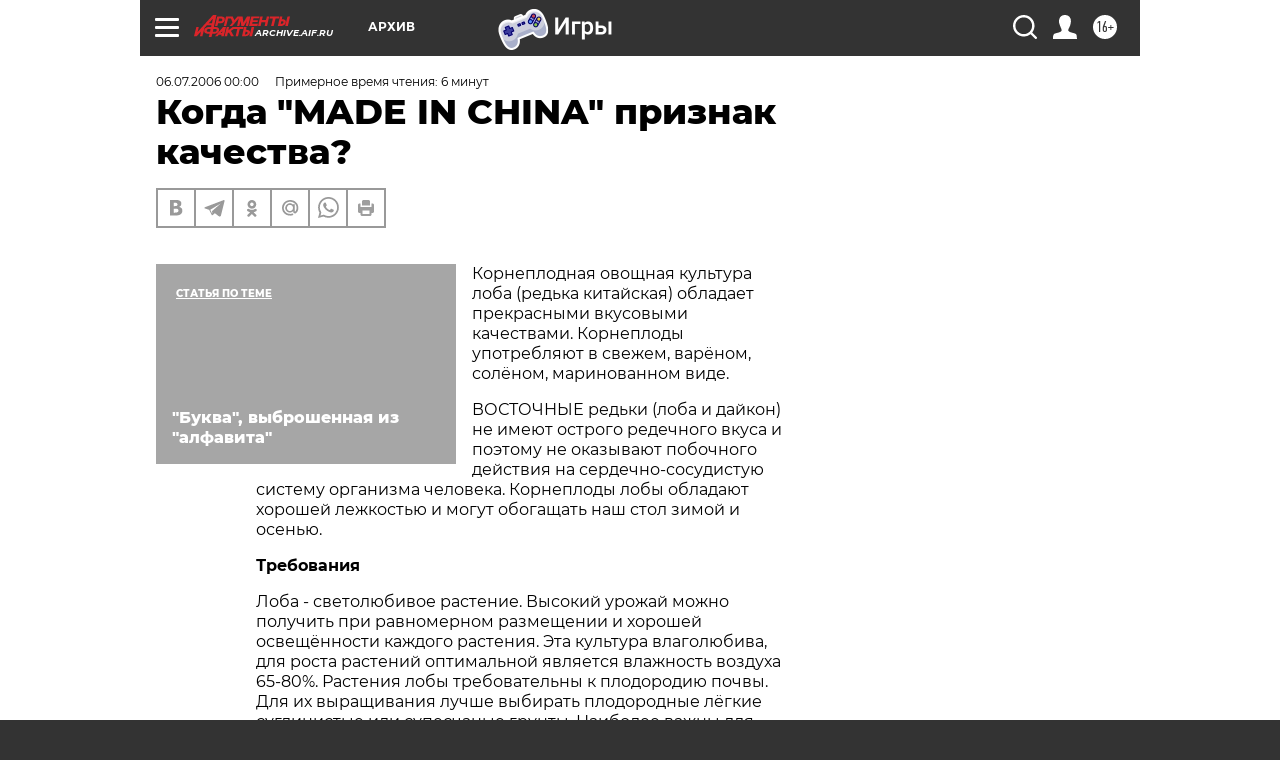

--- FILE ---
content_type: text/html; charset=UTF-8
request_url: https://archive.aif.ru/archive/1703584
body_size: 28720
content:
<!DOCTYPE html>
<!--[if IE 8]><html class="ie8"> <![endif]-->
<!--[if gt IE 8]><!--><html lang="ru"> <!--<![endif]-->
<head>
    <!-- created_at 01-02-2026 04:00:28 -->
    <script>
        window.isIndexPage = 0;
        window.isMobileBrowser = 0;
        window.disableSidebarCut = 1;
        window.bannerDebugMode = 0;
    </script>

                
                                    <meta http-equiv="Content-Type" content="text/html; charset=utf-8" >
<meta name="format-detection" content="telephone=no" >
<meta name="viewport" content="width=device-width, user-scalable=no, initial-scale=1.0, maximum-scale=1.0, minimum-scale=1.0" >
<meta http-equiv="X-UA-Compatible" content="IE=edge,chrome=1" >
<meta name="HandheldFriendly" content="true" >
<meta name="format-detection" content="telephone=no" >
<meta name="theme-color" content="#ffffff" >
<meta name="description" content="Восточные редьки (лоба и дайкон) не имеют острого редечного вкуса и поэтому не оказывают побочного действия на сердечно-сосудистую систему организма человека. Корнеплоды лобы обладают хорошей лежкостью и могут обогащать наш стол зимой и осенью." >
<meta name="keywords" content="" >
<meta name="article:published_time" content="2006-07-06T00:00:00+0400" >
<meta property="og:title" content="Когда &quot;MADE IN CHINA&quot; признак качества?" >
<meta property="og:description" content="Восточные редьки (лоба и дайкон) не имеют острого редечного вкуса и поэтому не оказывают побочного действия на сердечно-сосудистую систему организма человека. Корнеплоды лобы обладают хорошей лежкостью и могут обогащать наш стол зимой и осенью." >
<meta property="og:type" content="article" >
<meta property="og:image" content="https://archive.aif.ru/img/regions_og_image/archive.jpg" >
<meta property="og:url" content="https://archive.aif.ru/archive/1703584" >
<meta property="og:site_name" content="AiF" >
<meta property="twitter:card" content="summary_large_image" >
<meta property="twitter:site" content="@aifonline" >
<meta property="twitter:title" content="Когда &quot;MADE IN CHINA&quot; признак качества?" >
<meta property="twitter:description" content="Восточные редьки (лоба и дайкон) не имеют острого редечного вкуса и поэтому не оказывают побочного действия на сердечно-сосудистую систему организма человека. Корнеплоды лобы обладают хорошей лежкостью и могут обогащать наш стол зимой и осенью." >
<meta property="twitter:creator" content="@aifonline" >
<meta property="twitter:domain" content="https://archive.aif.ru/archive/1703584" >
<meta name="facebook-domain-verification" content="jiqbwww7rrqnwzjkizob7wrpmgmwq3" >
        <title>Когда &quot;MADE IN CHINA&quot; признак качества? | АиФ Архив</title>    <link rel="shortcut icon" type="image/x-icon" href="/favicon.ico" />
    <link rel="icon" type="image/svg+xml" href="/favicon.svg">
    
    <link rel="preload" href="/redesign2018/fonts/montserrat-v15-latin-ext_latin_cyrillic-ext_cyrillic-regular.woff2" as="font" type="font/woff2" crossorigin>
    <link rel="preload" href="/redesign2018/fonts/montserrat-v15-latin-ext_latin_cyrillic-ext_cyrillic-italic.woff2" as="font" type="font/woff2" crossorigin>
    <link rel="preload" href="/redesign2018/fonts/montserrat-v15-latin-ext_latin_cyrillic-ext_cyrillic-700.woff2" as="font" type="font/woff2" crossorigin>
    <link rel="preload" href="/redesign2018/fonts/montserrat-v15-latin-ext_latin_cyrillic-ext_cyrillic-700italic.woff2" as="font" type="font/woff2" crossorigin>
    <link rel="preload" href="/redesign2018/fonts/montserrat-v15-latin-ext_latin_cyrillic-ext_cyrillic-800.woff2" as="font" type="font/woff2" crossorigin>
    <link href="https://archive.aif.ru/amp/archive/1703584" rel="amphtml" >
<link href="https://archive.aif.ru/archive/1703584" rel="canonical" >
<link href="https://archive.aif.ru/redesign2018/css/style.css?cba" media="all" rel="stylesheet" type="text/css" >
<link href="https://archive.aif.ru/img/icon/apple_touch_icon_57x57.png?cba" rel="apple-touch-icon" sizes="57x57" >
<link href="https://archive.aif.ru/img/icon/apple_touch_icon_114x114.png?cba" rel="apple-touch-icon" sizes="114x114" >
<link href="https://archive.aif.ru/img/icon/apple_touch_icon_72x72.png?cba" rel="apple-touch-icon" sizes="72x72" >
<link href="https://archive.aif.ru/img/icon/apple_touch_icon_144x144.png?cba" rel="apple-touch-icon" sizes="144x144" >
<link href="https://archive.aif.ru/img/icon/apple-touch-icon.png?cba" rel="apple-touch-icon" sizes="180x180" >
<link href="https://archive.aif.ru/img/icon/favicon-32x32.png?cba" rel="icon" type="image/png" sizes="32x32" >
<link href="https://archive.aif.ru/img/icon/favicon-16x16.png?cba" rel="icon" type="image/png" sizes="16x16" >
<link href="https://archive.aif.ru/img/manifest.json?cba" rel="manifest" >
<link href="https://archive.aif.ru/img/safari-pinned-tab.svg?cba" rel="mask-icon" color="#d55b5b" >
<link href="https://ads.betweendigital.com" rel="preconnect" crossorigin="" >
        <script type="text/javascript">
    //<!--
    var isRedesignPage = true;    //-->
</script>
<script type="text/javascript" src="https://archive.aif.ru/js/output/jquery.min.js?cba"></script>
<script type="text/javascript" src="https://archive.aif.ru/js/output/header_scripts.js?cba"></script>
<script type="text/javascript">
    //<!--
    var _sf_startpt=(new Date()).getTime()    //-->
</script>
<script type="application/ld+json">
    {"@context":"https:\/\/schema.org","@type":"BreadcrumbList","itemListElement":[{"@type":"ListItem","position":1,"name":"\u0410\u0440\u0433\u0443\u043c\u0435\u043d\u0442\u044b \u0438 \u0424\u0430\u043a\u0442\u044b","item":"https:\/\/archive.aif.ru\/"},{"@type":"ListItem","position":2,"name":"\u0410\u0440\u0445\u0438\u0432","item":"https:\/\/archive.aif.ru\/archive"},{"@type":"ListItem","position":3,"name":"\u041a\u043e\u0433\u0434\u0430 \"MADE IN CHINA\" \u043f\u0440\u0438\u0437\u043d\u0430\u043a \u043a\u0430\u0447\u0435\u0441\u0442\u0432\u0430?","item":"https:\/\/archive.aif.ru\/archive\/1703584"}]}</script>
<script type="application/ld+json">
    {"@context":"https:\/\/schema.org","@type":"Article","mainEntityOfPage":{"@type":"WebPage","@id":"https:\/\/archive.aif.ru\/archive\/1703584"},"headline":"\u041a\u043e\u0433\u0434\u0430 \"MADE IN CHINA\" \u043f\u0440\u0438\u0437\u043d\u0430\u043a \u043a\u0430\u0447\u0435\u0441\u0442\u0432\u0430?","articleBody":"\r\n\r\n\u041a\u043e\u0440\u043d\u0435\u043f\u043b\u043e\u0434\u043d\u0430\u044f \u043e\u0432\u043e\u0449\u043d\u0430\u044f \u043a\u0443\u043b\u044c\u0442\u0443\u0440\u0430 \u043b\u043e\u0431\u0430 (\u0440\u0435\u0434\u044c\u043a\u0430 \u043a\u0438\u0442\u0430\u0439\u0441\u043a\u0430\u044f) \u043e\u0431\u043b\u0430\u0434\u0430\u0435\u0442 \u043f\u0440\u0435\u043a\u0440\u0430\u0441\u043d\u044b\u043c\u0438 \u0432\u043a\u0443\u0441\u043e\u0432\u044b\u043c\u0438 \u043a\u0430\u0447\u0435\u0441\u0442\u0432\u0430\u043c\u0438. \u041a\u043e\u0440\u043d\u0435\u043f\u043b\u043e\u0434\u044b \u0443\u043f\u043e\u0442\u0440\u0435\u0431\u043b\u044f\u044e\u0442 \u0432 \u0441\u0432\u0435\u0436\u0435\u043c, \u0432\u0430\u0440\u0451\u043d\u043e\u043c, \u0441\u043e\u043b\u0451\u043d\u043e\u043c, \u043c\u0430\u0440\u0438\u043d\u043e\u0432\u0430\u043d\u043d\u043e\u043c \u0432\u0438\u0434\u0435. \r\n\r\n\r\n\u0412\u041e\u0421\u0422\u041e\u0427\u041d\u042b\u0415 \u0440\u0435\u0434\u044c\u043a\u0438 (\u043b\u043e\u0431\u0430 \u0438 \u0434\u0430\u0439\u043a\u043e\u043d) \u043d\u0435 \u0438\u043c\u0435\u044e\u0442 \u043e\u0441\u0442\u0440\u043e\u0433\u043e \u0440\u0435\u0434\u0435\u0447\u043d\u043e\u0433\u043e \u0432\u043a\u0443\u0441\u0430 \u0438 \u043f\u043e\u044d\u0442\u043e\u043c\u0443 \u043d\u0435 \u043e\u043a\u0430\u0437\u044b\u0432\u0430\u044e\u0442 \u043f\u043e\u0431\u043e\u0447\u043d\u043e\u0433\u043e \u0434\u0435\u0439\u0441\u0442\u0432\u0438\u044f \u043d\u0430 \u0441\u0435\u0440\u0434\u0435\u0447\u043d\u043e-\u0441\u043e\u0441\u0443\u0434\u0438\u0441\u0442\u0443\u044e \u0441\u0438\u0441\u0442\u0435\u043c\u0443 \u043e\u0440\u0433\u0430\u043d\u0438\u0437\u043c\u0430 \u0447\u0435\u043b\u043e\u0432\u0435\u043a\u0430. \u041a\u043e\u0440\u043d\u0435\u043f\u043b\u043e\u0434\u044b \u043b\u043e\u0431\u044b \u043e\u0431\u043b\u0430\u0434\u0430\u044e\u0442 \u0445\u043e\u0440\u043e\u0448\u0435\u0439 \u043b\u0435\u0436\u043a\u043e\u0441\u0442\u044c\u044e \u0438 \u043c\u043e\u0433\u0443\u0442 \u043e\u0431\u043e\u0433\u0430\u0449\u0430\u0442\u044c \u043d\u0430\u0448 \u0441\u0442\u043e\u043b \u0437\u0438\u043c\u043e\u0439 \u0438 \u043e\u0441\u0435\u043d\u044c\u044e.\r\n\r\n\r\n\u0422\u0440\u0435\u0431\u043e\u0432\u0430\u043d\u0438\u044f\r\n\r\n\r\n\r\n\r\n\u041b\u043e\u0431\u0430 - \u0441\u0432\u0435\u0442\u043e\u043b\u044e\u0431\u0438\u0432\u043e\u0435 \u0440\u0430\u0441\u0442\u0435\u043d\u0438\u0435. \u0412\u044b\u0441\u043e\u043a\u0438\u0439 \u0443\u0440\u043e\u0436\u0430\u0439 \u043c\u043e\u0436\u043d\u043e \u043f\u043e\u043b\u0443\u0447\u0438\u0442\u044c \u043f\u0440\u0438 \u0440\u0430\u0432\u043d\u043e\u043c\u0435\u0440\u043d\u043e\u043c \u0440\u0430\u0437\u043c\u0435\u0449\u0435\u043d\u0438\u0438 \u0438 \u0445\u043e\u0440\u043e\u0448\u0435\u0439 \u043e\u0441\u0432\u0435\u0449\u0451\u043d\u043d\u043e\u0441\u0442\u0438 \u043a\u0430\u0436\u0434\u043e\u0433\u043e \u0440\u0430\u0441\u0442\u0435\u043d\u0438\u044f. \u042d\u0442\u0430 \u043a\u0443\u043b\u044c\u0442\u0443\u0440\u0430 \u0432\u043b\u0430\u0433\u043e\u043b\u044e\u0431\u0438\u0432\u0430, \u0434\u043b\u044f \u0440\u043e\u0441\u0442\u0430 \u0440\u0430\u0441\u0442\u0435\u043d\u0438\u0439 \u043e\u043f\u0442\u0438\u043c\u0430\u043b\u044c\u043d\u043e\u0439 \u044f\u0432\u043b\u044f\u0435\u0442\u0441\u044f \u0432\u043b\u0430\u0436\u043d\u043e\u0441\u0442\u044c \u0432\u043e\u0437\u0434\u0443\u0445\u0430 65-80%. \u0420\u0430\u0441\u0442\u0435\u043d\u0438\u044f \u043b\u043e\u0431\u044b \u0442\u0440\u0435\u0431\u043e\u0432\u0430\u0442\u0435\u043b\u044c\u043d\u044b \u043a \u043f\u043b\u043e\u0434\u043e\u0440\u043e\u0434\u0438\u044e \u043f\u043e\u0447\u0432\u044b. \u0414\u043b\u044f \u0438\u0445 \u0432\u044b\u0440\u0430\u0449\u0438\u0432\u0430\u043d\u0438\u044f \u043b\u0443\u0447\u0448\u0435 \u0432\u044b\u0431\u0438\u0440\u0430\u0442\u044c \u043f\u043b\u043e\u0434\u043e\u0440\u043e\u0434\u043d\u044b\u0435 \u043b\u0451\u0433\u043a\u0438\u0435 \u0441\u0443\u0433\u043b\u0438\u043d\u0438\u0441\u0442\u044b\u0435 \u0438\u043b\u0438 \u0441\u0443\u043f\u0435\u0441\u0447\u0430\u043d\u044b\u0435 \u0433\u0440\u0443\u043d\u0442\u044b. \u041d\u0430\u0438\u0431\u043e\u043b\u0435\u0435 \u0432\u0430\u0436\u043d\u044b \u0434\u043b\u044f \u043b\u043e\u0431\u044b \u0430\u0437\u043e\u0442 \u0438 \u043a\u0430\u043b\u0438\u0439.\r\n\r\n\r\n\u041e\u0441\u043e\u0431\u0435\u043d\u043d\u043e\u0441\u0442\u0438 \u0432\u043e\u0437\u0434\u0435\u043b\u044b\u0432\u0430\u043d\u0438\u044f\r\n\r\n\r\n\r\n\r\n\u0425\u043e\u0440\u043e\u0448\u0438\u043c\u0438 \u043f\u0440\u0435\u0434\u0448\u0435\u0441\u0442\u0432\u0435\u043d\u043d\u0438\u043a\u0430\u043c\u0438 \u0434\u043b\u044f \u043b\u043e\u0431\u044b \u044f\u0432\u043b\u044f\u044e\u0442\u0441\u044f \u043e\u0433\u0443\u0440\u0435\u0446, \u0442\u043e\u043c\u0430\u0442, \u0431\u043e\u0431\u043e\u0432\u044b\u0435 \u0438 \u043b\u044e\u0431\u044b\u0435 \u043e\u0432\u043e\u0449\u043d\u044b\u0435 \u043a\u0443\u043b\u044c\u0442\u0443\u0440\u044b, \u043a\u0440\u043e\u043c\u0435 \u043a\u0430\u043f\u0443\u0441\u0442\u043d\u044b\u0445 (\u043a\u0430\u043f\u0443\u0441\u0442\u0430 \u0432\u0441\u0435\u0445 \u0432\u0438\u0434\u043e\u0432, \u0440\u0435\u0434\u0438\u0441, \u0440\u0435\u043f\u0430, \u0431\u0440\u044e\u043a\u0432\u0430).\r\n\r\n\r\n\u041f\u043e\u0434\u0433\u043e\u0442\u043e\u0432\u043a\u0430 \u043f\u043e\u0447\u0432\u044b \u0438 \u0443\u0434\u043e\u0431\u0440\u0435\u043d\u0438\u044f\r\n\r\n\r\n\r\n\r\n\u041e\u0441\u0435\u043d\u044c\u044e \u0433\u0440\u044f\u0434\u043a\u0443 \u0433\u043b\u0443\u0431\u043e\u043a\u043e \u043f\u0435\u0440\u0435\u043a\u0430\u043f\u044b\u0432\u0430\u044e\u0442 \u043d\u0430 \u0433\u043b\u0443\u0431\u0438\u043d\u0443 25-30 \u0441\u043c. \u041e\u0434\u043d\u043e\u0432\u0440\u0435\u043c\u0435\u043d\u043d\u043e \u0441 \u044d\u0442\u0438\u043c \u0432 \u0441\u043a\u0443\u0434\u043d\u044b\u0435 \u043f\u043e\u0447\u0432\u044b \u0432\u043d\u043e\u0441\u044f\u0442 \u043e\u0440\u0433\u0430\u043d\u0438\u0447\u0435\u0441\u043a\u0438\u0435 \u0443\u0434\u043e\u0431\u0440\u0435\u043d\u0438\u044f (3-4 \u043a\u0433\/\u043c2), \u0444\u043e\u0441\u0444\u043e\u0440\u043d\u043e-\u043a\u0430\u043b\u0438\u0439\u043d\u044b\u0435 \u0443\u0434\u043e\u0431\u0440\u0435\u043d\u0438\u044f (20-25 \u0433\/\u043c2 \u0441\u0443\u043f\u0435\u0440\u0444\u043e\u0441\u0444\u0430\u0442\u0430 \u0438 25-30 \u0433\/\u043c2 \u0445\u043b\u043e\u0440\u0438\u0441\u0442\u043e\u0433\u043e \u043a\u0430\u043b\u0438\u044f). \u041e\u0441\u0435\u043d\u044c\u044e \u0436\u0435 \u043a\u0438\u0441\u043b\u044b\u0435 \u043f\u043e\u0447\u0432\u044b \u043d\u0443\u0436\u043d\u043e \u0438\u0437\u0432\u0435\u0441\u0442\u043a\u043e\u0432\u0430\u0442\u044c - \u0434\u043b\u044f \u043b\u0451\u0433\u043a\u0438\u0445 \u043f\u043e\u0447\u0432 \u043f\u043e\u0442\u0440\u0435\u0431\u0443\u0435\u0442\u0441\u044f 200-300, \u0434\u043b\u044f \u0441\u0440\u0435\u0434\u043d\u0438\u0445 - 300-500, \u0434\u043b\u044f \u0442\u044f\u0436\u0451\u043b\u044b\u0445 500-600 \u0433\/\u043c2. \u0412\u0435\u0441\u043d\u043e\u0439 \u043f\u043e\u0434 \u043f\u0440\u0435\u0434\u043f\u043e\u0441\u0435\u0432\u043d\u0443\u044e \u043e\u0431\u0440\u0430\u0431\u043e\u0442\u043a\u0443 \u043f\u043e\u0447\u0432\u044b \u0434\u043e\u0431\u0430\u0432\u043b\u044f\u044e\u0442 \u0430\u043c\u043c\u0438\u0430\u0447\u043d\u0443\u044e \u0441\u0435\u043b\u0438\u0442\u0440\u0443 (30-40 \u0433\/\u043c2). \u0415\u0441\u043b\u0438 \u0433\u0440\u044f\u0434\u043a\u0430 \u043f\u0435\u0440\u0435\u0434 \u043f\u043e\u0441\u0435\u0432\u043e\u043c \u043f\u043e\u043b\u0443\u0447\u0438\u043b\u0430\u0441\u044c \u0441\u043b\u0438\u0448\u043a\u043e\u043c \u0440\u044b\u0445\u043b\u043e\u0439, \u0435\u0451 \u043d\u0435\u043e\u0431\u0445\u043e\u0434\u0438\u043c\u043e \u043f\u0440\u0438\u0445\u043b\u043e\u043f\u0430\u0442\u044c.\r\n\r\n\r\n\u041f\u043e\u0441\u0435\u0432\r\n\r\n\r\n\r\n\r\n\u041b\u043e\u0431\u0443 \u043c\u043e\u0436\u043d\u043e \u0432\u044b\u0441\u0435\u0432\u0430\u0442\u044c \u0432 \u0434\u0432\u0430 \u0441\u0440\u043e\u043a\u0430: \u0432\u0435\u0441\u043d\u043e\u0439 (2-\u044f \u0434\u0435\u043a\u0430\u0434\u0430 \u043c\u0430\u044f) \u0438 \u043b\u0435\u0442\u043e\u043c (2-\u044f \u0434\u0435\u043a\u0430\u0434\u0430 \u0438\u044e\u043b\u044f). \u0421\u0435\u044e\u0442 \u043f\u0443\u043d\u043a\u0442\u0438\u0440\u043d\u043e, \u043f\u043e 2-3 \u0441\u0435\u043c\u0435\u043d\u0438 \u0432 \u0433\u043d\u0435\u0437\u0434\u043e \u0447\u0435\u0440\u0435\u0437 \u043a\u0430\u0436\u0434\u044b\u0435 15-20 \u0441\u043c. \u041f\u0440\u0438 \u0432\u0435\u0441\u0435\u043d\u043d\u0435\u043c \u043f\u043e\u0441\u0435\u0432\u0435 \u0438\u0445 \u0437\u0430\u0434\u0435\u043b\u044b\u0432\u0430\u044e\u0442 \u043d\u0430 \u0433\u043b\u0443\u0431\u0438\u043d\u0443 1,5-2 \u0441\u043c, \u043f\u0440\u0438 \u043b\u0435\u0442\u043d\u0435\u043c - \u043d\u0430 3 \u0441\u043c. \u0420\u0430\u0441\u0441\u0442\u043e\u044f\u043d\u0438\u0435 \u043c\u0435\u0436\u0434\u0443 \u0440\u044f\u0434\u0430\u043c\u0438 \u0441\u043e\u0441\u0442\u0430\u0432\u043b\u044f\u0435\u0442 45-50 \u0441\u043c. \u041f\u0435\u0440\u0435\u0434 \u043f\u043e\u0441\u0435\u0432\u043e\u043c \u043d\u0430\u043c\u0435\u0447\u0435\u043d\u043d\u044b\u0435 \u0431\u043e\u0440\u043e\u0437\u0434\u043a\u0438 \u043f\u0440\u043e\u043b\u0438\u0432\u0430\u044e\u0442 \u0432\u043e\u0434\u043e\u0439, \u0430 \u043f\u043e\u0441\u043b\u0435 \u0437\u0430\u0434\u0435\u043b\u043a\u0438 \u0441\u0435\u043c\u044f\u043d \u043f\u043e\u0447\u0432\u0443 \u043f\u0440\u0438\u043a\u0430\u0442\u044b\u0432\u0430\u044e\u0442. \u041f\u0435\u0440\u0438\u043e\u0434 \u043e\u0442 \u043f\u043e\u0441\u0435\u0432\u0430 \u0434\u043e \u0432\u0441\u0445\u043e\u0434\u043e\u0432 \u0434\u043b\u0438\u0442\u0441\u044f 4-6 \u0434\u043d\u0435\u0439 \u043f\u0440\u0438 \u043e\u043f\u0442\u0438\u043c\u0430\u043b\u044c\u043d\u043e\u0439 \u0432\u043b\u0430\u0436\u043d\u043e\u0441\u0442\u0438 \u043f\u043e\u0447\u0432\u044b.\r\n\r\n\r\n\u0423\u0445\u043e\u0434\r\n\r\n\r\n\r\n\r\n\u041f\u0440\u0438 \u043f\u043e\u044f\u0432\u043b\u0435\u043d\u0438\u0438 \u0432\u0441\u0445\u043e\u0434\u043e\u0432 \u043f\u043e\u0447\u0432\u0443 \u0440\u044b\u0445\u043b\u044f\u0442 \u043d\u0430 \u0433\u043b\u0443\u0431\u0438\u043d\u0443 \u043e\u043a\u043e\u043b\u043e 6 \u0441\u043c. \u0412 \u0434\u0430\u043b\u044c\u043d\u0435\u0439\u0448\u0435\u043c \u044d\u0442\u043e \u0434\u0435\u043b\u0430\u044e\u0442 \u043f\u043e \u043c\u0435\u0440\u0435 \u043d\u0435\u043e\u0431\u0445\u043e\u0434\u0438\u043c\u043e\u0441\u0442\u0438. \u0412 \u0444\u0430\u0437\u0435 2 \u0438 4 \u043d\u0430\u0441\u0442\u043e\u044f\u0449\u0438\u0445 \u043b\u0438\u0441\u0442\u044c\u0435\u0432 \u0432\u0441\u0445\u043e\u0434\u044b \u043f\u0440\u043e\u0440\u0435\u0436\u0438\u0432\u0430\u044e\u0442, \u043e\u0441\u0442\u0430\u0432\u043b\u044f\u044f \u0431\u043e\u043b\u0435\u0435 \u0440\u0430\u0437\u0432\u0438\u0442\u044b\u0435 \u0440\u0430\u0441\u0442\u0435\u043d\u0438\u044f \u0447\u0435\u0440\u0435\u0437 \u043a\u0430\u0436\u0434\u044b\u0435 15-20 \u0441\u043c. \u041f\u0440\u043e\u0440\u0435\u0436\u0438\u0432\u0430\u043d\u0438\u0435 \u043d\u0430\u0434\u043e \u043f\u0440\u043e\u0432\u043e\u0434\u0438\u0442\u044c \u043e\u0431\u044f\u0437\u0430\u0442\u0435\u043b\u044c\u043d\u043e, \u0442\u0430\u043a \u043a\u0430\u043a \u0437\u0430\u0433\u0443\u0449\u0451\u043d\u043d\u044b\u0435 \u043f\u043e\u0441\u0430\u0434\u043a\u0438 \u043b\u043e\u0431\u044b \u0441\u043f\u043e\u0441\u043e\u0431\u0441\u0442\u0432\u0443\u044e\u0442 \u043e\u0431\u0440\u0430\u0437\u043e\u0432\u0430\u043d\u0438\u044e \u0446\u0432\u0435\u0442\u0443\u0445\u0438. \u041f\u043e\u0441\u043b\u0435 \u043a\u0430\u0436\u0434\u043e\u0439 \u043f\u0440\u043e\u0440\u044b\u0432\u043a\u0438 \u043d\u0443\u0436\u043d\u043e \u0441\u0434\u0435\u043b\u0430\u0442\u044c \u043f\u043e\u0434\u043a\u043e\u0440\u043c\u043a\u0443 \u043a\u043e\u0440\u043e\u0432\u044f\u043a\u043e\u043c (1:10) \u0438\u043b\u0438 \u043d\u0430\u0432\u043e\u0437\u043d\u043e\u0439 \u0436\u0438\u0436\u0435\u0439, \u043c\u0438\u043d\u0435\u0440\u0430\u043b\u044c\u043d\u044b\u043c\u0438 \u0443\u0434\u043e\u0431\u0440\u0435\u043d\u0438\u044f\u043c\u0438: \u0430\u043c\u043c\u0438\u0430\u0447\u043d\u043e\u0439 \u0441\u0435\u043b\u0438\u0442\u0440\u043e\u0439 10 \u0433\/\u043c2, \u0441\u0443\u043f\u0435\u0440\u0444\u043e\u0441\u0444\u0430\u0442\u043e\u043c - 15, \u0445\u043b\u043e\u0440\u0438\u0441\u0442\u044b\u043c \u043a\u0430\u043b\u0438\u0435\u043c 10 \u0433\/\u043c2.\r\n\r\n\r\n\u041b\u043e\u0431\u0430 \u0447\u0443\u0432\u0441\u0442\u0432\u0438\u0442\u0435\u043b\u044c\u043d\u0430 \u043a \u043d\u0435\u0434\u043e\u0441\u0442\u0430\u0442\u043a\u0443 \u0432\u043b\u0430\u0433\u0438, \u0438 \u0432 \u0437\u0430\u0441\u0443\u0445\u0443 \u043a\u0430\u0447\u0435\u0441\u0442\u0432\u043e \u043a\u043e\u0440\u043d\u0435\u043f\u043b\u043e\u0434\u043e\u0432 \u0443\u0445\u0443\u0434\u0448\u0430\u0435\u0442\u0441\u044f. \u041f\u0440\u0438 \u043f\u043e\u043b\u0438\u0432\u0435 \u0442\u0440\u0430\u0442\u044f\u0442 10-15 \u043b\/\u043c2. \u041f\u0440\u0438 \u043e\u0431\u0440\u0430\u0437\u043e\u0432\u0430\u043d\u0438\u0438 \u0433\u043e\u043b\u043e\u0432\u043e\u043a \u043a\u043e\u0440\u043d\u0435\u043f\u043b\u043e\u0434\u043e\u0432 \u0441\u043b\u0435\u0433\u043a\u0430 \u043e\u043a\u0443\u0447\u0438\u0432\u0430\u044e\u0442 \u043c\u0435\u0436\u0434\u0443\u0440\u044f\u0434\u044c\u044f, \u0432 \u044d\u0442\u043e\u0442 \u0436\u0435 \u043f\u0435\u0440\u0438\u043e\u0434 \u0443\u0434\u0430\u043b\u044f\u044e\u0442 \u0441\u0442\u0440\u0435\u043b\u043a\u0443\u044e\u0449\u0438\u0435\u0441\u044f \u0440\u0430\u0441\u0442\u0435\u043d\u0438\u044f.\r\n\r\n\r\n\u041d\u0435\u043e\u0431\u0445\u043e\u0434\u0438\u043c\u043e \u043e\u0431\u0440\u0430\u0442\u0438\u0442\u044c \u0432\u043d\u0438\u043c\u0430\u043d\u0438\u0435 \u043d\u0430 \u0431\u043e\u0440\u044c\u0431\u0443 \u0441 \u0432\u0440\u0435\u0434\u0438\u0442\u0435\u043b\u044f\u043c\u0438 \u0438 \u0431\u043e\u043b\u0435\u0437\u043d\u044f\u043c\u0438. \u041e\u0441\u043e\u0431\u0435\u043d\u043d\u043e \u043e\u043f\u0430\u0441\u043d\u043e \u0434\u043b\u044f \u043b\u043e\u0431\u044b \u043d\u0430\u0448\u0435\u0441\u0442\u0432\u0438\u0435 \u043a\u0440\u0435\u0441\u0442\u043e\u0446\u0432\u0435\u0442\u043d\u044b\u0445 \u0431\u043b\u043e\u0448\u0435\u043a \u043d\u0430 \u0435\u0451 \u0432\u0441\u0445\u043e\u0434\u044b \u0432 \u0444\u0430\u0437\u0435 \u0441\u0435\u043c\u044f\u0434\u043e\u043b\u044c\u043d\u044b\u0445 \u043b\u0438\u0441\u0442\u044c\u0435\u0432. \u041a\u0440\u0435\u0441\u0442\u043e\u0446\u0432\u0435\u0442\u043d\u044b\u0435 \u0431\u043b\u043e\u0448\u043a\u0438 - \u043d\u0435\u0431\u043e\u043b\u044c\u0448\u0438\u0435 \u0436\u0443\u043a\u0438 (2-3 \u043c\u043c) \u0441 \u0447\u0451\u0440\u043d\u043e\u0439, \u0441\u0438\u043d\u0435\u0439 \u0438\u043b\u0438 \u0437\u0435\u043b\u0451\u043d\u043e\u0439 \u043e\u043a\u0440\u0430\u0441\u043a\u043e\u0439. \u0421\u043d\u0438\u0436\u0435\u043d\u0438\u044e \u0432\u0440\u0435\u0434\u043e\u043d\u043e\u0441\u043d\u043e\u0441\u0442\u0438 \u0431\u043b\u043e\u0448\u043a\u0435 \u0441\u043f\u043e\u0441\u043e\u0431\u0441\u0442\u0432\u0443\u044e\u0442 \u043f\u043e\u0434\u043a\u043e\u0440\u043c\u043a\u0438 \u0440\u0430\u0441\u0442\u0435\u043d\u0438\u0439 \u043d\u0430\u0432\u043e\u0437\u043d\u043e\u0439 \u0436\u0438\u0436\u0435\u0439, \u0441\u0435\u043b\u0438\u0442\u0440\u043e\u0439, \u043e\u0431\u0438\u043b\u044c\u043d\u044b\u0439 \u043f\u043e\u043b\u0438\u0432 \u0432\u043e\u0434\u043e\u0439. \u0422\u0430\u043a\u0436\u0435 \u044d\u0444\u0444\u0435\u043a\u0442\u0438\u0432\u043d\u043e \u043e\u043f\u0440\u044b\u0441\u043a\u0438\u0432\u0430\u043d\u0438\u0435 \u043e\u0442\u0432\u0430\u0440\u043e\u043c \u0438\u0437 \u0440\u0430\u0441\u0442\u0435\u043d\u0438\u0439 \u0442\u043e\u043c\u0430\u0442\u0430 (4 \u043a\u0433 \u0437\u0435\u043b\u0451\u043d\u044b\u0445 \u043b\u0438\u0441\u0442\u044c\u0435\u0432 \u043a\u0438\u043f\u044f\u0442\u044f\u0442 \u0432 10 \u043b \u0432\u043e\u0434\u044b 30 \u043c\u0438\u043d\u0443\u0442, \u043d\u0430\u0441\u0442\u0430\u0438\u0432\u0430\u044e\u0442 4 \u0447\u0430\u0441\u0430, \u043f\u0435\u0440\u0435\u0434 \u043f\u0440\u0438\u043c\u0435\u043d\u0435\u043d\u0438\u0435\u043c \u0440\u0430\u0437\u0431\u0430\u0432\u043b\u044f\u044e\u0442 \u0432\u043e\u0434\u043e\u0439 1:2-3). \u0412\u0440\u0435\u0434\u044f\u0442 \u0440\u0430\u0441\u0442\u0435\u043d\u0438\u044f\u043c \u043b\u043e\u0431\u044b \u0438 \u0431\u0435\u0437\u043d\u043e\u0433\u0438\u0435 \u0431\u0435\u043b\u044b\u0435 \u043b\u0438\u0447\u0438\u043d\u043a\u0438 \u043a\u0430\u043f\u0443\u0441\u0442\u043d\u043e\u0439 \u043c\u0443\u0445\u0438, \u043a\u043e\u0442\u043e\u0440\u044b\u0435 \u0432\u043d\u0435\u0434\u0440\u044f\u044e\u0442\u0441\u044f \u0432 \u043a\u043e\u0440\u043d\u0438 \u0438 \u043a\u043e\u0440\u043d\u0435\u043f\u043b\u043e\u0434\u044b \u0440\u0430\u0441\u0442\u0435\u043d\u0438\u0439, \u043f\u0440\u043e\u0442\u0430\u0447\u0438\u0432\u0430\u044f \u0442\u0430\u043c \u0445\u043e\u0434\u044b. \u0414\u043b\u044f \u043f\u0440\u043e\u0444\u0438\u043b\u0430\u043a\u0442\u0438\u043a\u0438 \u043c\u0443\u0445\u0438 \u0440\u0435\u043a\u043e\u043c\u0435\u043d\u0434\u0443\u0435\u0442\u0441\u044f \u0447\u0435\u0440\u0435\u0434\u043e\u0432\u0430\u043d\u0438\u0435 \u043a\u0443\u043b\u044c\u0442\u0443\u0440, \u0443\u0431\u043e\u0440\u043a\u0430 \u0440\u0430\u0441\u0442\u0438\u0442\u0435\u043b\u044c\u043d\u044b\u0445 \u043e\u0441\u0442\u0430\u0442\u043a\u043e\u0432, \u0433\u043b\u0443\u0431\u043e\u043a\u0430\u044f \u043e\u0441\u0435\u043d\u043d\u044f\u044f \u0432\u0441\u043f\u0430\u0448\u043a\u0430 \u043f\u043e\u0447\u0432\u044b. \u0414\u043b\u044f \u0437\u0430\u0449\u0438\u0442\u044b \u043c\u043e\u0436\u0435\u0442 \u043f\u0440\u0438\u043c\u0435\u043d\u044f\u0442\u044c\u0441\u044f \u0432\u043d\u0435\u0441\u0435\u043d\u0438\u0435 \u043d\u0430 \u043f\u043e\u0432\u0435\u0440\u0445\u043d\u043e\u0441\u0442\u044c \u043f\u043e\u0447\u0432\u044b \u0432 \u043f\u0435\u0440\u0438\u043e\u0434 \u043c\u0430\u0441\u0441\u043e\u0432\u043e\u0439 \u044f\u0439\u0446\u0435\u043a\u043b\u0430\u0434\u043a\u0438 \u043f\u0440\u0435\u043f\u0430\u0440\u0430\u0442\u0430 \u0431\u0430\u0437\u0443\u0434\u0438\u043d (10 \u0433 \u043d\u0430 10 \u043c2), \u043e\u043f\u0440\u044b\u0441\u043a\u0438\u0432\u0430\u043d\u0438\u0435 \u0440\u0430\u0441\u0442\u0435\u043d\u0438\u0439 \u0432 \u043f\u0435\u0440\u0438\u043e\u0434 \u0432\u0435\u0433\u0435\u0442\u0430\u0446\u0438\u0438 \u043a\u0430\u0440\u0431\u043e\u0444\u043e\u0441\u043e\u043c (60 \u0433 \u043d\u0430 10 \u043b \u0432\u043e\u0434\u044b, \u0440\u0430\u0441\u0445\u043e\u0434 2 \u043b \u043d\u0430 10 \u043c2).\r\n\r\n\r\n\u0421\u0440\u0435\u0434\u0438 \u043d\u0430\u0438\u0431\u043e\u043b\u0435\u0435 \u0440\u0430\u0441\u043f\u0440\u043e\u0441\u0442\u0440\u0430\u043d\u0451\u043d\u043d\u044b\u0445 \u0431\u043e\u043b\u0435\u0437\u043d\u0435\u0439 \u043b\u043e\u0431\u044b \u044f\u0432\u043b\u044f\u0435\u0442\u0441\u044f \u043a\u0438\u043b\u0430. \u041a\u0438\u043b\u0430 \u0445\u0430\u0440\u0430\u043a\u0442\u0435\u0440\u0438\u0437\u0443\u0435\u0442\u0441\u044f \u043e\u0431\u0440\u0430\u0437\u043e\u0432\u0430\u043d\u0438\u0435\u043c \u043d\u0430 \u043a\u043e\u0440\u043d\u044f\u0445 \u043d\u0430\u0440\u043e\u0441\u0442\u043e\u0432 \u0438 \u0432\u0437\u0434\u0443\u0442\u0438\u0439, \u0438\u043d\u043e\u0433\u0434\u0430 \u043e\u043d\u0438 \u043e\u0431\u0440\u0430\u0437\u0443\u044e\u0442\u0441\u044f \u043d\u0430 \u0441\u0442\u0435\u0431\u043b\u044f\u0445, \u0447\u0435\u0440\u0435\u0448\u043a\u0430\u0445 \u0438 \u0434\u0430\u0436\u0435 \u043b\u0438\u0441\u0442\u044c\u044f\u0445. \u0417\u0430\u0440\u0430\u0436\u0435\u043d\u0438\u0435 \u043f\u0440\u043e\u0438\u0441\u0445\u043e\u0434\u0438\u0442 \u0432 \u0442\u0435\u0447\u0435\u043d\u0438\u0435 \u0432\u0441\u0435\u0433\u043e \u0440\u043e\u0441\u0442\u0430 \u0438 \u0440\u0430\u0437\u0432\u0438\u0442\u0438\u044f \u043b\u043e\u0431\u044b. \u041e\u0434\u043d\u0438\u043c \u0438\u0437 \u043c\u0435\u0442\u043e\u0434\u043e\u0432 \u0431\u043e\u0440\u044c\u0431\u044b \u0441 \u043a\u0438\u043b\u043e\u0439 \u044f\u0432\u043b\u044f\u0435\u0442\u0441\u044f \u0441\u043c\u0435\u043d\u0430 \u043c\u0435\u0441\u0442\u0430 \u043f\u043e\u0441\u0435\u0432\u0430 \u043b\u043e\u0431\u044b - \u043d\u0435\u043b\u044c\u0437\u044f \u043f\u0440\u043e\u0432\u043e\u0434\u0438\u0442\u044c \u0435\u0433\u043e \u043d\u0430 \u043e\u0434\u043d\u043e\u043c \u0438 \u0442\u043e\u043c \u0436\u0435 \u043c\u0435\u0441\u0442\u0435 2 \u0433\u043e\u0434\u0430 \u043f\u043e\u0434\u0440\u044f\u0434. \u041f\u0440\u043e\u0442\u0438\u0432 \u0431\u043e\u043b\u0435\u0437\u043d\u0438 \u0440\u0435\u043a\u043e\u043c\u0435\u043d\u0434\u0443\u0435\u0442\u0441\u044f \u043f\u043e\u043b\u0438\u0432 \u043c\u043e\u043b\u043e\u0434\u044b\u0445 \u0440\u0430\u0441\u0442\u0435\u043d\u0438\u0439 \u0440\u0430\u0441\u0442\u0432\u043e\u0440\u043e\u043c \u043f\u0440\u0435\u043f\u0430\u0440\u0430\u0442\u0430 \u043a\u0443\u043c\u0443\u043b\u0443\u0441 (30-40 \u0433 \u043d\u0430 10 \u043b \u0432\u043e\u0434\u044b), \u0430 \u0442\u0430\u043a\u0436\u0435 \u043f\u043e\u043b\u0438\u0432 \u043f\u043e\u0447\u0432\u044b 0,4-0,45%-\u043d\u044b\u043c \u0440\u0430\u0431\u043e\u0447\u0438\u043c \u0440\u0430\u0441\u0442\u0432\u043e\u0440\u043e\u043c \u043a\u043e\u043b\u043b\u043e\u0438\u0434\u043d\u043e\u0439 \u0441\u0435\u0440\u044b (40-45 \u0433 \u043d\u0430 10 \u043b \u0432\u043e\u0434\u044b). \u0412\u0441\u0435 \u0431\u043e\u043b\u044c\u043d\u044b\u0435 \u0440\u0430\u0441\u0442\u0435\u043d\u0438\u044f \u043d\u0443\u0436\u043d\u043e \u0443\u0434\u0430\u043b\u0438\u0442\u044c \u0438 \u0443\u043d\u0438\u0447\u0442\u043e\u0436\u0438\u0442\u044c.\r\n\r\n\r\n\u0423\u0431\u043e\u0440\u043a\u0430 \u0438 \u0445\u0440\u0430\u043d\u0435\u043d\u0438\u0435\r\n\r\n\r\n\r\n\r\n\u041f\u0440\u0438 \u0432\u0435\u0441\u0435\u043d\u043d\u0435\u043c \u043f\u043e\u0441\u0435\u0432\u0435 \u043b\u043e\u0431\u0443 \u0443\u0431\u0438\u0440\u0430\u044e\u0442 \u0432\u044b\u0431\u043e\u0440\u043e\u0447\u043d\u043e, \u043f\u0440\u0438 \u0434\u043e\u0441\u0442\u0438\u0436\u0435\u043d\u0438\u0438 \u043a\u043e\u0440\u043d\u0435\u043f\u043b\u043e\u0434\u043e\u0432 \u0434\u0438\u0430\u043c\u0435\u0442\u0440\u0430 4-6 \u0441\u043c. \u0414\u043b\u044f \u0437\u0438\u043c\u043d\u0435\u0433\u043e \u0445\u0440\u0430\u043d\u0435\u043d\u0438\u044f (\u043b\u0435\u0442\u043d\u0438\u0439 \u043f\u043e\u0441\u0435\u0432) \u0443\u0431\u043e\u0440\u043a\u0443 \u043f\u0440\u043e\u0432\u043e\u0434\u044f\u0442 \u043e\u0434\u0438\u043d \u0440\u0430\u0437 \u0432 \u043a\u043e\u043d\u0446\u0435 \u0441\u0435\u043d\u0442\u044f\u0431\u0440\u044f - \u043d\u0430\u0447\u0430\u043b\u0435 \u043e\u043a\u0442\u044f\u0431\u0440\u044f, \u0434\u043e \u043d\u0430\u0441\u0442\u0443\u043f\u043b\u0435\u043d\u0438\u044f \u0443\u0441\u0442\u043e\u0439\u0447\u0438\u0432\u044b\u0445 \u0437\u0430\u043c\u043e\u0440\u043e\u0437\u043a\u043e\u0432. \u041a\u043e\u0440\u043d\u0435\u043f\u043b\u043e\u0434\u044b \u043f\u043e\u0434\u043a\u0430\u043f\u044b\u0432\u0430\u044e\u0442, \u043e\u0442\u0440\u044f\u0445\u0438\u0432\u0430\u044e\u0442 \u043e\u0442 \u043f\u043e\u0447\u0432\u044b, \u043e\u0431\u0440\u0435\u0437\u0430\u044e\u0442 \u0431\u043e\u0442\u0432\u0443, \u043e\u0441\u0442\u0430\u0432\u043b\u044f\u044f \u0447\u0435\u0440\u0435\u0448\u043a\u0438 \u043d\u0435 \u0431\u043e\u043b\u0435\u0435 2 \u0441\u043c, \u0432\u0430\u0436\u043d\u043e \u043d\u0435 \u043f\u043e\u0432\u0440\u0435\u0434\u0438\u0442\u044c \u0432\u0435\u0440\u0445\u0443\u0448\u043a\u0443 \u043a\u043e\u0440\u043d\u0435\u043f\u043b\u043e\u0434\u0430. \u0425\u0440\u0430\u043d\u044f\u0442 \u043b\u043e\u0431\u0443 \u043f\u0440\u0438 \u0442\u0435\u043c\u043f\u0435\u0440\u0430\u0442\u0443\u0440\u0435 0+2&deg;\u0421 \u0438 \u043e\u0442\u043d\u043e\u0441\u0438\u0442\u0435\u043b\u044c\u043d\u043e\u0439 \u0432\u043b\u0430\u0436\u043d\u043e\u0441\u0442\u0438 \u0432\u043e\u0437\u0434\u0443\u0445\u0430 85-90%, \u0432 \u043f\u043e\u043b\u0438\u044d\u0442\u0438\u043b\u0435\u043d\u043e\u0432\u044b\u0445 \u043f\u0430\u043a\u0435\u0442\u0430\u0445 \u0432 \u043f\u043e\u0434\u0432\u0430\u043b\u0430\u0445, \u043f\u043e\u0433\u0440\u0435\u0431\u0430\u0445.\r\n\r\n\r\n\u041a\u0443\u043b\u0438\u043d\u0430\u0440\u043d\u044b\u0435 \u0440\u0435\u0446\u0435\u043f\u0442\u044b \u0441 \u043b\u043e\u0431\u043e\u0439\r\n\r\n\r\n\r\n\r\n\u0421\u0430\u043b\u0430\u0442 \u0438\u0437 \u043b\u043e\u0431\u044b \u0438 \u043c\u044f\u0441\u0430. \u041b\u043e\u0431\u0443 \u043d\u0430\u0448\u0438\u043d\u043a\u043e\u0432\u0430\u0442\u044c \u0441\u043e\u043b\u043e\u043c\u043a\u043e\u0439 \u0438 \u043f\u0435\u0440\u0435\u043c\u0435\u0448\u0430\u0442\u044c \u0441 \u043c\u0435\u043b\u043a\u043e \u043d\u0430\u0440\u0435\u0437\u0430\u043d\u043d\u043e\u0439 \u043e\u0442\u0432\u0430\u0440\u043d\u043e\u0439 \u0433\u043e\u0432\u044f\u0434\u0438\u043d\u043e\u0439. \u0420\u0435\u043f\u0447\u0430\u0442\u044b\u0439 \u043b\u0443\u043a \u043d\u0430\u0440\u0435\u0437\u0430\u0442\u044c \u043f\u043e\u043b\u0443\u043a\u043e\u043b\u044c\u0446\u0430\u043c\u0438 \u0438 \u043e\u0431\u0436\u0430\u0440\u0438\u0442\u044c \u0432 \u0440\u0430\u0441\u0442\u0438\u0442\u0435\u043b\u044c\u043d\u043e\u043c \u043c\u0430\u0441\u043b\u0435, \u0432\u044b\u043b\u043e\u0436\u0438\u0442\u044c \u043a \u043b\u043e\u0431\u0435 \u0441 \u043c\u044f\u0441\u043e\u043c, \u043f\u0440\u0438 \u0436\u0435\u043b\u0430\u043d\u0438\u0438 \u0434\u043e\u0431\u0430\u0432\u0438\u0442\u044c \u0437\u0435\u043b\u0451\u043d\u044b\u0439 \u0433\u043e\u0440\u043e\u0448\u0435\u043a. \u041f\u043e\u0441\u043e\u043b\u0438\u0442\u044c, \u043f\u043e\u043f\u0435\u0440\u0447\u0438\u0442\u044c \u0438 \u043f\u0435\u0440\u0435\u043c\u0435\u0448\u0430\u0442\u044c. \u0417\u0430\u043f\u0440\u0430\u0432\u0438\u0442\u044c \u0441\u043c\u0435\u0442\u0430\u043d\u043e\u0439 \u0438\u043b\u0438 \u043c\u0430\u0439\u043e\u043d\u0435\u0437\u043e\u043c.\r\n\r\n\r\n\u0421\u0430\u043b\u0430\u0442 \u0438\u0437 \u043b\u043e\u0431\u044b, \u043c\u043e\u0440\u043a\u043e\u0432\u0438 \u0438 \u044f\u0431\u043b\u043e\u043a. 1-2 \u043b\u043e\u0431\u044b, 1 \u043c\u043e\u0440\u043a\u043e\u0432\u044c, 1 \u044f\u0431\u043b\u043e\u043a\u043e, \u0437\u0435\u043b\u0451\u043d\u044b\u0439 \u043b\u0443\u043a, 1\/2 \u0441\u0442\u0430\u043a\u0430\u043d\u0430 \u0441\u043c\u0435\u0442\u0430\u043d\u044b, \u0443\u043a\u0440\u043e\u043f. \u041b\u043e\u0431\u0443 \u043e\u0447\u0438\u0441\u0442\u0438\u0442\u044c, \u0432\u044b\u043c\u044b\u0442\u044c, \u043d\u0430\u0442\u0435\u0440\u0435\u0442\u044c \u043d\u0430 \u043a\u0440\u0443\u043f\u043d\u043e\u0439 \u0442\u0451\u0440\u043a\u0435. \u0414\u043e\u0431\u0430\u0432\u0438\u0442\u044c \u043d\u0430\u0442\u0451\u0440\u0442\u044b\u0435 \u043d\u0430 \u0442\u0451\u0440\u043a\u0435 \u043c\u043e\u0440\u043a\u043e\u0432\u044c \u0438\u043b\u0438 \u0442\u044b\u043a\u0432\u0443, \u044f\u0431\u043b\u043e\u043a\u043e. \u0417\u0430\u043f\u0440\u0430\u0432\u0438\u0442\u044c \u0441\u043c\u0435\u0442\u0430\u043d\u043e\u0439 \u0438\u043b\u0438 \u043c\u0430\u0439\u043e\u043d\u0435\u0437\u043e\u043c. \u0421\u0432\u0435\u0440\u0445\u0443 \u043f\u043e\u0441\u044b\u043f\u0430\u0442\u044c \u043c\u0435\u043b\u043a\u043e \u043d\u0430\u0440\u0435\u0437\u0430\u043d\u043d\u043e\u0439 \u0437\u0435\u043b\u0435\u043d\u044c\u044e.\r\n\r\n\r\n\u0421\u0430\u043b\u0430\u0442 \u0438\u0437 \u043b\u043e\u0431\u044b \u0441 \u043f\u043e\u043c\u0438\u0434\u043e\u0440\u0430\u043c\u0438. 2-3 \u043b\u043e\u0431\u044b, 1-2 \u043f\u043e\u043c\u0438\u0434\u043e\u0440\u0430, 3-4 \u0441\u0442\u043e\u043b\u043e\u0432\u044b\u0435 \u043b\u043e\u0436\u043a\u0438 \u0441\u043c\u0435\u0442\u0430\u043d\u044b, \u0437\u0435\u043b\u0435\u043d\u044c \u0443\u043a\u0440\u043e\u043f\u0430. \u041d\u0430\u0440\u0435\u0437\u0430\u0442\u044c \u0442\u043e\u043d\u043a\u0438\u043c\u0438 \u043b\u043e\u043c\u0442\u0438\u043a\u0430\u043c\u0438 \u043b\u043e\u0431\u0443, \u043f\u043e\u0441\u043e\u043b\u0438\u0442\u044c, \u043f\u0435\u0440\u0435\u043c\u0435\u0448\u0430\u0442\u044c, \u0437\u0430\u043f\u0440\u0430\u0432\u0438\u0442\u044c \u0447\u0430\u0441\u0442\u044c\u044e \u0441\u043c\u0435\u0442\u0430\u043d\u044b, \u043f\u043e\u043b\u043e\u0436\u0438\u0442\u044c \u0433\u043e\u0440\u043a\u043e\u0439 \u043f\u043e\u0441\u0435\u0440\u0435\u0434\u0438\u043d\u0435 \u0441\u0430\u043b\u0430\u0442\u043d\u0438\u043a\u0430, \u043f\u043e\u043b\u0438\u0442\u044c \u043e\u0441\u0442\u0430\u0432\u0448\u0435\u0439\u0441\u044f \u0441\u043c\u0435\u0442\u0430\u043d\u043e\u0439. \u0421\u0430\u043b\u0430\u0442 \u0443\u043a\u0440\u0430\u0441\u0438\u0442\u044c \u043a\u0440\u0443\u0436\u043a\u0430\u043c\u0438 \u043f\u043e\u043c\u0438\u0434\u043e\u0440\u043e\u0432 \u0438 \u043f\u043e\u0441\u044b\u043f\u0430\u0442\u044c \u0440\u0443\u0431\u043b\u0435\u043d\u043e\u0439 \u0437\u0435\u043b\u0435\u043d\u044c\u044e.\r\n\r\n\r\n\u0421\u0430\u043b\u0430\u0442 \u0438\u0437 \u0441\u0432\u0451\u043a\u043b\u044b \u0441 \u043b\u043e\u0431\u043e\u0439. 500 \u0433 \u0441\u0432\u0451\u043a\u043b\u044b, 1 \u043b\u043e\u0431\u0430, 3 \u0441\u0442\u043e\u043b\u043e\u0432\u044b\u0435 \u043b\u043e\u0436\u043a\u0438 \u0441\u043c\u0435\u0442\u0430\u043d\u044b, 1 \u0441\u0442\u043e\u043b\u043e\u0432\u0430\u044f \u043b\u043e\u0436\u043a\u0430 \u043b\u0438\u043c\u043e\u043d\u043d\u043e\u0433\u043e \u0441\u043e\u043a\u0430, \u0441\u043e\u043b\u044c. \u0421\u0432\u0435\u043a\u043b\u0443 \u043e\u0442\u0432\u0430\u0440\u0438\u0442\u044c, \u043e\u0447\u0438\u0441\u0442\u0438\u0442\u044c \u0438 \u043d\u0430\u0448\u0438\u043d\u043a\u043e\u0432\u0430\u0442\u044c \u0441\u043e\u043b\u043e\u043c\u043a\u043e\u0439 \u0438\u043b\u0438 \u043d\u0430\u0442\u0435\u0440\u0435\u0442\u044c \u043d\u0430 \u043a\u0440\u0443\u043f\u043d\u043e\u0439 \u0442\u0451\u0440\u043a\u0435. \u0414\u043e\u0431\u0430\u0432\u0438\u0442\u044c \u043e\u0447\u0438\u0449\u0435\u043d\u043d\u0443\u044e \u043d\u0430\u0448\u0438\u043d\u043a\u043e\u0432\u0430\u043d\u043d\u0443\u044e \u0440\u0435\u0434\u044c\u043a\u0443 \u0438 \u0441\u043e\u043b\u044c, \u043f\u0435\u0440\u0435\u043c\u0435\u0448\u0430\u0442\u044c. \u0421\u0430\u043b\u0430\u0442 \"\u0434\u043e\u0437\u0430\u043f\u0440\u0430\u0432\u0438\u0442\u044c\" \u043b\u0438\u043c\u043e\u043d\u043d\u044b\u043c \u0441\u043e\u043a\u043e\u043c.\r\n\u0421\u043c\u043e\u0442\u0440\u0438\u0442\u0435 \u0442\u0430\u043a\u0436\u0435:\r\n\r\n    \u041d\u0435\u0441\u043f\u0440\u0430\u0432\u0435\u0434\u043b\u0438\u0432\u043e \u0437\u0430\u0431\u044b\u0442\u044b\u0439&nbsp;&rarr;\r\n    \u0420\u0430\u0437\u043c\u043d\u043e\u0436\u0435\u043d\u0438\u0435 \u0440\u0435\u0432\u0435\u043d\u044f&nbsp;&rarr;\r\n    \u0410 \u0442\u0435\u043f\u0435\u0440\u044c - \u0434\u043b\u0438\u043d\u043d\u044b\u0439&nbsp;&rarr;\r\n ...","author":[{"@type":"Organization","name":"\u0410\u0440\u0433\u0443\u043c\u0435\u043d\u0442\u044b \u0438 \u0424\u0430\u043a\u0442\u044b","url":"https:\/\/aif.ru\/"}],"keywords":["\u0410\u0440\u0445\u0438\u0432"],"datePublished":"2006-07-06T00:00:00+04:00","dateModified":"2021-03-10T09:53:27+03:00","interactionStatistic":[{"@type":"InteractionCounter","interactionType":"http:\/\/schema.org\/CommentAction","userInteractionCount":0}]}</script>
<script type="text/javascript" src="https://yastatic.net/s3/passport-sdk/autofill/v1/sdk-suggest-with-polyfills-latest.js?cba"></script>
<script type="text/javascript">
    //<!--
    window.YandexAuthParams = {"oauthQueryParams":{"client_id":"b104434ccf5a4638bdfe8a9101264f3c","response_type":"code","redirect_uri":"https:\/\/aif.ru\/oauth\/yandex\/callback"},"tokenPageOrigin":"https:\/\/aif.ru"};    //-->
</script>
<script type="text/javascript">
    //<!--
    function AdFox_getWindowSize() {
    var winWidth,winHeight;
	if( typeof( window.innerWidth ) == 'number' ) {
		//Non-IE
		winWidth = window.innerWidth;
		winHeight = window.innerHeight;
	} else if( document.documentElement && ( document.documentElement.clientWidth || document.documentElement.clientHeight ) ) {
		//IE 6+ in 'standards compliant mode'
		winWidth = document.documentElement.clientWidth;
		winHeight = document.documentElement.clientHeight;
	} else if( document.body && ( document.body.clientWidth || document.body.clientHeight ) ) {
		//IE 4 compatible
		winWidth = document.body.clientWidth;
		winHeight = document.body.clientHeight;
	}
	return {"width":winWidth, "height":winHeight};
}//END function AdFox_getWindowSize

function AdFox_getElementPosition(elemId){
    var elem;
    
    if (document.getElementById) {
		elem = document.getElementById(elemId);
	}
	else if (document.layers) {
		elem = document.elemId;
	}
	else if (document.all) {
		elem = document.all.elemId;
	}
    var w = elem.offsetWidth;
    var h = elem.offsetHeight;	
    var l = 0;
    var t = 0;
	
    while (elem)
    {
        l += elem.offsetLeft;
        t += elem.offsetTop;
        elem = elem.offsetParent;
    }

    return {"left":l, "top":t, "width":w, "height":h};
} //END function AdFox_getElementPosition

function AdFox_getBodyScrollTop(){
	return self.pageYOffset || (document.documentElement && document.documentElement.scrollTop) || (document.body && document.body.scrollTop);
} //END function AdFox_getBodyScrollTop

function AdFox_getBodyScrollLeft(){
	return self.pageXOffset || (document.documentElement && document.documentElement.scrollLeft) || (document.body && document.body.scrollLeft);
}//END function AdFox_getBodyScrollLeft

function AdFox_Scroll(elemId,elemSrc){
   var winPos = AdFox_getWindowSize();
   var winWidth = winPos.width;
   var winHeight = winPos.height;
   var scrollY = AdFox_getBodyScrollTop();
   var scrollX =  AdFox_getBodyScrollLeft();
   var divId = 'AdFox_banner_'+elemId;
   var ltwhPos = AdFox_getElementPosition(divId);
   var lPos = ltwhPos.left;
   var tPos = ltwhPos.top;

   if(scrollY+winHeight+5 >= tPos && scrollX+winWidth+5 >= lPos){
      AdFox_getCodeScript(1,elemId,elemSrc);
	  }else{
	     setTimeout('AdFox_Scroll('+elemId+',"'+elemSrc+'");',100);
	  }
}//End function AdFox_Scroll    //-->
</script>
<script type="text/javascript">
    //<!--
    function AdFox_SetLayerVis(spritename,state){
   document.getElementById(spritename).style.visibility=state;
}

function AdFox_Open(AF_id){
   AdFox_SetLayerVis('AdFox_DivBaseFlash_'+AF_id, "hidden");
   AdFox_SetLayerVis('AdFox_DivOverFlash_'+AF_id, "visible");
}

function AdFox_Close(AF_id){
   AdFox_SetLayerVis('AdFox_DivOverFlash_'+AF_id, "hidden");
   AdFox_SetLayerVis('AdFox_DivBaseFlash_'+AF_id, "visible");
}

function AdFox_getCodeScript(AF_n,AF_id,AF_src){
   var AF_doc;
   if(AF_n<10){
      try{
	     if(document.all && !window.opera){
		    AF_doc = window.frames['AdFox_iframe_'+AF_id].document;
			}else if(document.getElementById){
			         AF_doc = document.getElementById('AdFox_iframe_'+AF_id).contentDocument;
					 }
		 }catch(e){}
    if(AF_doc){
	   AF_doc.write('<scr'+'ipt type="text/javascript" src="'+AF_src+'"><\/scr'+'ipt>');
	   }else{
	      setTimeout('AdFox_getCodeScript('+(++AF_n)+','+AF_id+',"'+AF_src+'");', 100);
		  }
		  }
}

function adfoxSdvigContent(banID, flashWidth, flashHeight){
	var obj = document.getElementById('adfoxBanner'+banID).style;
	if (flashWidth == '100%') obj.width = flashWidth;
	    else obj.width = flashWidth + "px";
	if (flashHeight == '100%') obj.height = flashHeight;
	    else obj.height = flashHeight + "px";
}

function adfoxVisibilityFlash(banName, flashWidth, flashHeight){
    	var obj = document.getElementById(banName).style;
	if (flashWidth == '100%') obj.width = flashWidth;
	    else obj.width = flashWidth + "px";
	if (flashHeight == '100%') obj.height = flashHeight;
	    else obj.height = flashHeight + "px";
}

function adfoxStart(banID, FirShowFlNum, constVisFlashFir, sdvigContent, flash1Width, flash1Height, flash2Width, flash2Height){
	if (FirShowFlNum == 1) adfoxVisibilityFlash('adfoxFlash1'+banID, flash1Width, flash1Height);
	    else if (FirShowFlNum == 2) {
		    adfoxVisibilityFlash('adfoxFlash2'+banID, flash2Width, flash2Height);
	        if (constVisFlashFir == 'yes') adfoxVisibilityFlash('adfoxFlash1'+banID, flash1Width, flash1Height);
		    if (sdvigContent == 'yes') adfoxSdvigContent(banID, flash2Width, flash2Height);
		        else adfoxSdvigContent(banID, flash1Width, flash1Height);
	}
}

function adfoxOpen(banID, constVisFlashFir, sdvigContent, flash2Width, flash2Height){
	var aEventOpenClose = new Image();
	var obj = document.getElementById("aEventOpen"+banID);
	if (obj) aEventOpenClose.src =  obj.title+'&rand='+Math.random()*1000000+'&prb='+Math.random()*1000000;
	adfoxVisibilityFlash('adfoxFlash2'+banID, flash2Width, flash2Height);
	if (constVisFlashFir != 'yes') adfoxVisibilityFlash('adfoxFlash1'+banID, 1, 1);
	if (sdvigContent == 'yes') adfoxSdvigContent(banID, flash2Width, flash2Height);
}


function adfoxClose(banID, constVisFlashFir, sdvigContent, flash1Width, flash1Height){
	var aEventOpenClose = new Image();
	var obj = document.getElementById("aEventClose"+banID);
	if (obj) aEventOpenClose.src =  obj.title+'&rand='+Math.random()*1000000+'&prb='+Math.random()*1000000;
	adfoxVisibilityFlash('adfoxFlash2'+banID, 1, 1);
	if (constVisFlashFir != 'yes') adfoxVisibilityFlash('adfoxFlash1'+banID, flash1Width, flash1Height);
	if (sdvigContent == 'yes') adfoxSdvigContent(banID, flash1Width, flash1Height);
}    //-->
</script>
<script type="text/javascript" async="true" src="https://yandex.ru/ads/system/header-bidding.js?cba"></script>
<script type="text/javascript" src="https://ad.mail.ru/static/sync-loader.js?cba"></script>
<script type="text/javascript" async="true" src="https://cdn.skcrtxr.com/roxot-wrapper/js/roxot-manager.js?pid=42c21743-edce-4460-a03e-02dbaef8f162"></script>
<script type="text/javascript" src="https://cdn-rtb.sape.ru/js/uids.js?cba"></script>
<script type="text/javascript">
    //<!--
        var adfoxBiddersMap = {
    "betweenDigital": "816043",
 "mediasniper": "2218745",
    "myTarget": "810102",
 "buzzoola": "1096246",
 "adfox_roden-media": "3373170",
    "videonow": "2966090", 
 "adfox_adsmart": "1463295",
  "Gnezdo": "3123512",
    "roxot": "3196121",
 "astralab": "2486209",
  "getintent": "3186204",
 "sape": "2758269",
 "adwile": "2733112",
 "hybrid": "2809332"
};
var syncid = window.rb_sync.id;
	  var biddersCpmAdjustmentMap = {
      'adfox_adsmart': 0.6,
	  'Gnezdo': 0.8,
	  'adwile': 0.8
  };

if (window.innerWidth >= 1024) {
var adUnits = [{
        "code": "adfox_153825256063495017",
  "sizes": [[300, 600], [240,400]],
        "bids": [{
                "bidder": "betweenDigital",
                "params": {
                    "placementId": "3235886"
                }
            },{
                "bidder": "myTarget",
                "params": {
                    "placementId": "555209",
"sendTargetRef": "true",
"additional": {
"fpid": syncid
}			
                }
            },{
                "bidder": "hybrid",
                "params": {
                    "placementId": "6582bbf77bc72f59c8b22f65"
                }
            },{
                "bidder": "buzzoola",
                "params": {
                    "placementId": "1252803"
                }
            },{
                "bidder": "videonow",
                "params": {
                    "placementId": "8503533"
                }
            },{
                    "bidder": "adfox_adsmart",
                    "params": {
						p1: 'cqguf',
						p2: 'hhro'
					}
            },{
                    "bidder": "roxot",
                    "params": {
						placementId: '2027d57b-1cff-4693-9a3c-7fe57b3bcd1f',
						sendTargetRef: true
					}
            },{
                    "bidder": "mediasniper",
                    "params": {
						"placementId": "4417"
					}
            },{
                    "bidder": "Gnezdo",
                    "params": {
						"placementId": "354318"
					}
            },{
                    "bidder": "getintent",
                    "params": {
						"placementId": "215_V_aif.ru_D_Top_300x600"
					}
            },{
                    "bidder": "adfox_roden-media",
                    "params": {
						p1: "dilmj",
						p2: "emwl"
					}
            },{
                    "bidder": "astralab",
                    "params": {
						"placementId": "642ad3a28528b410c4990932"
					}
            }
        ]
    },{
        "code": "adfox_150719646019463024",
		"sizes": [[640,480], [640,360]],
        "bids": [{
                "bidder": "adfox_adsmart",
                    "params": {
						p1: 'cmqsb',
						p2: 'ul'
					}
            },{
                "bidder": "sape",
                "params": {
                    "placementId": "872427",
					additional: {
                       sapeFpUids: window.sapeRrbFpUids || []
                   }				
                }
            },{
                "bidder": "roxot",
                "params": {
                    placementId: '2b61dd56-9c9f-4c45-a5f5-98dd5234b8a1',
					sendTargetRef: true
                }
            },{
                "bidder": "getintent",
                "params": {
                    "placementId": "215_V_aif.ru_D_AfterArticle_640х480"
                }
            }
        ]
    },{
        "code": "adfox_149010055036832877",
		"sizes": [[970,250]],
		"bids": [{
                    "bidder": "adfox_roden-media",
                    "params": {
						p1: 'dilmi',
						p2: 'hfln'
					}
            },{
                    "bidder": "buzzoola",
                    "params": {
						"placementId": "1252804"
					}
            },{
                    "bidder": "getintent",
                    "params": {
						"placementId": "215_V_aif.ru_D_Billboard_970x250"
					}
            },{
                "bidder": "astralab",
                "params": {
                    "placementId": "67bf071f4e6965fa7b30fea3"
                }
            },{
                    "bidder": "hybrid",
                    "params": {
						"placementId": "6582bbf77bc72f59c8b22f66"
					}
            },{
                    "bidder": "myTarget",
                    "params": {
						"placementId": "1462991",
"sendTargetRef": "true",
"additional": {
"fpid": syncid
}			
					}
            }			           
        ]        
    },{
        "code": "adfox_149874332414246474",
		"sizes": [[640,360], [300,250], [640,480]],
		"codeType": "combo",
		"bids": [{
                "bidder": "mediasniper",
                "params": {
                    "placementId": "4419"
                }
            },{
                "bidder": "buzzoola",
                "params": {
                    "placementId": "1220692"
                }
            },{
                "bidder": "astralab",
                "params": {
                    "placementId": "66fd25eab13381b469ae4b39"
                }
            },
			{
                    "bidder": "betweenDigital",
                    "params": {
						"placementId": "4502825"
					}
            }
			           
        ]        
    },{
        "code": "adfox_149848658878716687",
		"sizes": [[300,600], [240,400]],
        "bids": [{
                "bidder": "betweenDigital",
                "params": {
                    "placementId": "3377360"
                }
            },{
                "bidder": "roxot",
                "params": {
                    placementId: 'fdaba944-bdaa-4c63-9dd3-af12fc6afbf8',
					sendTargetRef: true
                }
            },{
                "bidder": "sape",
                "params": {
                    "placementId": "872425",
					additional: {
                       sapeFpUids: window.sapeRrbFpUids || []
                   }
                }
            },{
                "bidder": "adwile",
                "params": {
                    "placementId": "27990"
                }
            }
        ]        
    }
],
	syncPixels = [{
    bidder: 'hybrid',
    pixels: [
    "https://www.tns-counter.ru/V13a****idsh_ad/ru/CP1251/tmsec=idsh_dis/",
    "https://www.tns-counter.ru/V13a****idsh_vid/ru/CP1251/tmsec=idsh_aifru-hbrdis/",
    "https://mc.yandex.ru/watch/66716692?page-url=aifru%3Futm_source=dis_hybrid_default%26utm_medium=%26utm_campaign=%26utm_content=%26utm_term=&page-ref="+window.location.href
]
  }
  ];
} else if (window.innerWidth < 1024) {
var adUnits = [{
        "code": "adfox_14987283079885683",
		"sizes": [[300,250], [300,240]],
        "bids": [{
                "bidder": "betweenDigital",
                "params": {
                    "placementId": "2492448"
                }
            },{
                "bidder": "myTarget",
                "params": {
                    "placementId": "226830",
"sendTargetRef": "true",
"additional": {
"fpid": syncid
}			
                }
            },{
                "bidder": "hybrid",
                "params": {
                    "placementId": "6582bbf77bc72f59c8b22f64"
                }
            },{
                "bidder": "mediasniper",
                "params": {
                    "placementId": "4418"
                }
            },{
                "bidder": "buzzoola",
                "params": {
                    "placementId": "563787"
                }
            },{
                "bidder": "roxot",
                "params": {
                    placementId: '20bce8ad-3a5e-435a-964f-47be17e201cf',
					sendTargetRef: true
                }
            },{
                "bidder": "videonow",
                "params": {
                    "placementId": "2577490"
                }
            },{
                "bidder": "adfox_adsmart",
                    "params": {
						p1: 'cqmbg',
						p2: 'ul'
					}
            },{
                    "bidder": "Gnezdo",
                    "params": {
						"placementId": "354316"
					}
            },{
                    "bidder": "getintent",
                    "params": {
						"placementId": "215_V_aif.ru_M_Top_300x250"
					}
            },{
                    "bidder": "adfox_roden-media",
                    "params": {
						p1: "dilmx",
						p2: "hbts"
					}
            },{
                "bidder": "astralab",
                "params": {
                    "placementId": "642ad47d8528b410c4990933"
                }
            }			
        ]        
    },{
        "code": "adfox_153545578261291257",
		"bids": [{
                    "bidder": "sape",
                    "params": {
						"placementId": "872426",
					additional: {
                       sapeFpUids: window.sapeRrbFpUids || []
                   }
					}
            },{
                    "bidder": "roxot",
                    "params": {
						placementId: 'eb2ebb9c-1e7e-4c80-bef7-1e93debf197c',
						sendTargetRef: true
					}
            }
			           
        ]        
    },{
        "code": "adfox_165346609120174064",
		"sizes": [[320,100]],
		"bids": [            
            		{
                    "bidder": "buzzoola",
                    "params": {
						"placementId": "1252806"
					}
            },{
                    "bidder": "getintent",
                    "params": {
						"placementId": "215_V_aif.ru_M_FloorAd_320x100"
					}
            }
			           
        ]        
    },{
        "code": "adfox_155956315896226671",
		"bids": [            
            		{
                    "bidder": "buzzoola",
                    "params": {
						"placementId": "1252805"
					}
            },{
                    "bidder": "sape",
                    "params": {
						"placementId": "887956",
					additional: {
                       sapeFpUids: window.sapeRrbFpUids || []
                   }
					}
            },{
                    "bidder": "myTarget",
                    "params": {
						"placementId": "821424",
"sendTargetRef": "true",
"additional": {
"fpid": syncid
}			
					}
            }
			           
        ]        
    },{
        "code": "adfox_149874332414246474",
		"sizes": [[640,360], [300,250], [640,480]],
		"codeType": "combo",
		"bids": [{
                "bidder": "adfox_roden-media",
                "params": {
					p1: 'dilmk',
					p2: 'hfiu'
				}
            },{
                "bidder": "mediasniper",
                "params": {
                    "placementId": "4419"
                }
            },{
                "bidder": "roxot",
                "params": {
                    placementId: 'ba25b33d-cd61-4c90-8035-ea7d66f011c6',
					sendTargetRef: true
                }
            },{
                "bidder": "adwile",
                "params": {
                    "placementId": "27991"
                }
            },{
                    "bidder": "Gnezdo",
                    "params": {
						"placementId": "354317"
					}
            },{
                    "bidder": "getintent",
                    "params": {
						"placementId": "215_V_aif.ru_M_Comboblock_300x250"
					}
            },{
                    "bidder": "astralab",
                    "params": {
						"placementId": "66fd260fb13381b469ae4b3f"
					}
            },{
                    "bidder": "betweenDigital",
                    "params": {
						"placementId": "4502825"
					}
            }
			]        
    }
],
	syncPixels = [
  {
    bidder: 'hybrid',
    pixels: [
    "https://www.tns-counter.ru/V13a****idsh_ad/ru/CP1251/tmsec=idsh_mob/",
    "https://www.tns-counter.ru/V13a****idsh_vid/ru/CP1251/tmsec=idsh_aifru-hbrmob/",
    "https://mc.yandex.ru/watch/66716692?page-url=aifru%3Futm_source=mob_hybrid_default%26utm_medium=%26utm_campaign=%26utm_content=%26utm_term=&page-ref="+window.location.href
]
  }
  ];
}
var userTimeout = 1500;
window.YaHeaderBiddingSettings = {
    biddersMap: adfoxBiddersMap,
	biddersCpmAdjustmentMap: biddersCpmAdjustmentMap,
    adUnits: adUnits,
    timeout: userTimeout,
    syncPixels: syncPixels	
};    //-->
</script>
<script type="text/javascript">
    //<!--
    window.yaContextCb = window.yaContextCb || []    //-->
</script>
<script type="text/javascript" async="true" src="https://yandex.ru/ads/system/context.js?cba"></script>
<script type="text/javascript">
    //<!--
    window.EventObserver = {
    observers: {},

    subscribe: function (name, fn) {
        if (!this.observers.hasOwnProperty(name)) {
            this.observers[name] = [];
        }
        this.observers[name].push(fn)
    },
    
    unsubscribe: function (name, fn) {
        if (!this.observers.hasOwnProperty(name)) {
            return;
        }
        this.observers[name] = this.observers[name].filter(function (subscriber) {
            return subscriber !== fn
        })
    },
    
    broadcast: function (name, data) {
        if (!this.observers.hasOwnProperty(name)) {
            return;
        }
        this.observers[name].forEach(function (subscriber) {
            return subscriber(data)
        })
    }
};    //-->
</script>    
    <script>
  var adcm_config ={
    id:1064,
    platformId: 64,
    init: function () {
      window.adcm.call();
    }
  };
</script>
<script src="https://tag.digitaltarget.ru/adcm.js" async></script>        <link rel="stylesheet" type="text/css" media="print" href="https://archive.aif.ru/redesign2018/css/print.css?cba" />
    <base href=""/>
</head><body class="region__archive ">
<div class="overlay"></div>
<!-- Rating@Mail.ru counter -->
<script type="text/javascript">
var _tmr = window._tmr || (window._tmr = []);
_tmr.push({id: "59428", type: "pageView", start: (new Date()).getTime()});
(function (d, w, id) {
  if (d.getElementById(id)) return;
  var ts = d.createElement("script"); ts.type = "text/javascript"; ts.async = true; ts.id = id;
  ts.src = "https://top-fwz1.mail.ru/js/code.js";
  var f = function () {var s = d.getElementsByTagName("script")[0]; s.parentNode.insertBefore(ts, s);};
  if (w.opera == "[object Opera]") { d.addEventListener("DOMContentLoaded", f, false); } else { f(); }
})(document, window, "topmailru-code");
</script><noscript><div>
<img src="https://top-fwz1.mail.ru/counter?id=59428;js=na" style="border:0;position:absolute;left:-9999px;" alt="Top.Mail.Ru" />
</div></noscript>
<!-- //Rating@Mail.ru counter -->



<div class="container white_bg" id="container">
    
        <noindex><div class="adv_content bp__body_first adwrapper"><div class="banner_params hide" data-params="{&quot;id&quot;:5465,&quot;num&quot;:1,&quot;place&quot;:&quot;body_first&quot;}"></div>
<!--AdFox START-->
<!--aif_direct-->
<!--Площадка: AIF_fullscreen/catfish / * / *-->
<!--Тип баннера: CatFish-->
<!--Расположение: <верх страницы>-->
<div id="adfox_155956532411722131"></div>
<script>
window.yaContextCb.push(()=>{
    Ya.adfoxCode.create({
      ownerId: 249933,
        containerId: 'adfox_155956532411722131',
type: 'fullscreen',
platform: 'desktop',
        params: {
            pp: 'g',
            ps: 'didj',
            p2: 'gkue',
            puid1: ''
        }
    });
});
</script></div></noindex>
        
        <!--баннер над шапкой--->
                <div class="banner_box">
            <div class="main_banner">
                <noindex><div class="adv_content bp__header no_portr cont_center adwrapper no_mob"><div class="banner_params hide" data-params="{&quot;id&quot;:1500,&quot;num&quot;:1,&quot;place&quot;:&quot;header&quot;}"></div>
<center data-slot="1500">

<!--AdFox START-->
<!--aif_direct-->
<!--Площадка: AIF.ru / * / *-->
<!--Тип баннера: Background-->
<!--Расположение: <верх страницы>-->
<div id="adfox_149010055036832877"></div>
<script>
window.yaContextCb.push(()=>{
    Ya.adfoxCode.create({
      ownerId: 249933,
        containerId: 'adfox_149010055036832877',
        params: {
            pp: 'g',
            ps: 'chxs',
            p2: 'fmis'
          
        }
    });
});
</script>

<script>
$(document).ready(function() {
$('#container').addClass('total_branb_no_top');
 });
</script>
<style>
body > a[style] {position:fixed !important;}
</style> 
  


</center></div></noindex>            </div>
        </div>
                <!--//баннер  над шапкой--->

    <script>
	currentUser = new User();
</script>

<header class="header">
    <div class="count_box_nodisplay">
    <div class="couter_block"><!--LiveInternet counter-->
<script type="text/javascript"><!--
document.write("<img src='https://counter.yadro.ru//hit;AIF?r"+escape(document.referrer)+((typeof(screen)=="undefined")?"":";s"+screen.width+"*"+screen.height+"*"+(screen.colorDepth?screen.colorDepth:screen.pixelDepth))+";u"+escape(document.URL)+";h"+escape(document.title.substring(0,80))+";"+Math.random()+"' width=1 height=1 alt=''>");
//--></script><!--/LiveInternet--></div></div>    <div class="topline">
    <a href="#" class="burger openCloser">
        <div class="burger__wrapper">
            <span class="burger__line"></span>
            <span class="burger__line"></span>
            <span class="burger__line"></span>
        </div>
    </a>

    
    <a href="/" class="logo_box">
                <img width="96" height="22" src="https://archive.aif.ru/redesign2018/img/logo.svg?cba" alt="Аргументы и Факты">
        <div class="region_url">
            archive.aif.ru        </div>
            </a>
    <div itemscope itemtype="http://schema.org/Organization" class="schema_org">
        <img itemprop="logo" src="https://archive.aif.ru/redesign2018/img/logo.svg?cba" />
        <a itemprop="url" href="/"></a>
        <meta itemprop="name" content="АО «Аргументы и Факты»" />
        <div itemprop="address" itemscope itemtype="http://schema.org/PostalAddress">
            <meta itemprop="postalCode" content="101000" />
            <meta itemprop="addressLocality" content="Москва" />
            <meta itemprop="streetAddress" content="ул. Мясницкая, д. 42"/>
            <meta itemprop="addressCountry" content="RU"/>
            <a itemprop="telephone" href="tel:+74956465757">+7 (495) 646 57 57</a>
        </div>
    </div>
    <div class="age16 age16_topline">16+</div>
    <a href="#" class="region regionOpenCloser">
        <img width="19" height="25" src="https://archive.aif.ru/redesign2018/img/location.svg?cba"><span>Архив</span>
    </a>
    <div class="topline__slot">
         <noindex><div class="adv_content bp__header_in_topline adwrapper"><div class="banner_params hide" data-params="{&quot;id&quot;:6014,&quot;num&quot;:1,&quot;place&quot;:&quot;header_in_topline&quot;}"></div>
<a href="https://aif.ru/onlinegames?utm_source=aif&utm_medium=banner&utm_campaign=games">
  <img src="https://static1-repo.aif.ru/1/ce/3222991/243b17d0964e68617fe6015e07883e97.webp"
       border="0" width="200" height="56" alt="Игры — АиФ Онлайн">
</a></div></noindex>    </div>

    <!--a class="topline__hashtag" href="https://aif.ru/health/coronavirus/?utm_medium=header&utm_content=covid&utm_source=aif">#остаемсядома</a-->
    <div class="auth_user_status_js">
        <a href="#" class="user auth_link_login_js auth_open_js"><img width="24" height="24" src="https://archive.aif.ru/redesign2018/img/user_ico.svg?cba"></a>
        <a href="/profile" class="user auth_link_profile_js" style="display: none"><img width="24" height="24" src="https://archive.aif.ru/redesign2018/img/user_ico.svg?cba"></a>
    </div>
    <div class="search_box">
        <a href="#" class="search_ico searchOpener">
            <img width="24" height="24" src="https://archive.aif.ru/redesign2018/img/search_ico.svg?cba">
        </a>
        <div class="search_input">
            <form action="/search" id="search_form1">
                <input type="text" name="text" maxlength="50"/>
            </form>
        </div>
    </div>
</div>

<div class="fixed_menu topline">
    <div class="cont_center">
        <a href="#" class="burger openCloser">
            <div class="burger__wrapper">
                <span class="burger__line"></span>
                <span class="burger__line"></span>
                <span class="burger__line"></span>
            </div>
        </a>
        <a href="/" class="logo_box">
                        <img width="96" height="22" src="https://archive.aif.ru/redesign2018/img/logo.svg?cba" alt="Аргументы и Факты">
            <div class="region_url">
                archive.aif.ru            </div>
                    </a>
        <div class="age16 age16_topline">16+</div>
        <a href="/" class="region regionOpenCloser">
            <img width="19" height="25" src="https://archive.aif.ru/redesign2018/img/location.svg?cba">
            <span>Архив</span>
        </a>
        <div class="topline__slot">
            <noindex><div class="adv_content bp__header_in_topline adwrapper"><div class="banner_params hide" data-params="{&quot;id&quot;:6014,&quot;num&quot;:1,&quot;place&quot;:&quot;header_in_topline&quot;}"></div>
<a href="https://aif.ru/onlinegames?utm_source=aif&utm_medium=banner&utm_campaign=games">
  <img src="https://static1-repo.aif.ru/1/ce/3222991/243b17d0964e68617fe6015e07883e97.webp"
       border="0" width="200" height="56" alt="Игры — АиФ Онлайн">
</a></div></noindex>        </div>

        <!--a class="topline__hashtag" href="https://aif.ru/health/coronavirus/?utm_medium=header&utm_content=covid&utm_source=aif">#остаемсядома</a-->
        <div class="auth_user_status_js">
            <a href="#" class="user auth_link_login_js auth_open_js"><img width="24" height="24" src="https://archive.aif.ru/redesign2018/img/user_ico.svg?cba"></a>
            <a href="/profile" class="user auth_link_profile_js" style="display: none"><img width="24" height="24" src="https://archive.aif.ru/redesign2018/img/user_ico.svg?cba"></a>
        </div>
        <div class="search_box">
            <a href="#" class="search_ico searchOpener">
                <img width="24" height="24" src="https://archive.aif.ru/redesign2018/img/search_ico.svg?cba">
            </a>
            <div class="search_input">
                <form action="/search">
                    <input type="text" name="text" maxlength="50" >
                </form>
            </div>
        </div>
    </div>
</div>    <div class="regions_box">
    <nav class="cont_center">
        <ul class="regions">
            <li><a href="https://aif.ru?from_menu=1">ФЕДЕРАЛЬНЫЙ</a></li>
            <li><a href="https://spb.aif.ru">САНКТ-ПЕТЕРБУРГ</a></li>

            
                                    <li><a href="https://adigea.aif.ru">Адыгея</a></li>
                
            
                                    <li><a href="https://arh.aif.ru">Архангельск</a></li>
                
            
                
            
                
            
                                    <li><a href="https://astrakhan.aif.ru">Астрахань</a></li>
                
            
                                    <li><a href="https://altai.aif.ru">Барнаул</a></li>
                
            
                                    <li><a href="https://aif.by">Беларусь</a></li>
                
            
                                    <li><a href="https://bel.aif.ru">Белгород</a></li>
                
            
                
            
                                    <li><a href="https://bryansk.aif.ru">Брянск</a></li>
                
            
                                    <li><a href="https://bur.aif.ru">Бурятия</a></li>
                
            
                                    <li><a href="https://vl.aif.ru">Владивосток</a></li>
                
            
                                    <li><a href="https://vlad.aif.ru">Владимир</a></li>
                
            
                                    <li><a href="https://vlg.aif.ru">Волгоград</a></li>
                
            
                                    <li><a href="https://vologda.aif.ru">Вологда</a></li>
                
            
                                    <li><a href="https://vrn.aif.ru">Воронеж</a></li>
                
            
                
            
                                    <li><a href="https://dag.aif.ru">Дагестан</a></li>
                
            
                
            
                                    <li><a href="https://ivanovo.aif.ru">Иваново</a></li>
                
            
                                    <li><a href="https://irk.aif.ru">Иркутск</a></li>
                
            
                                    <li><a href="https://kazan.aif.ru">Казань</a></li>
                
            
                                    <li><a href="https://kzaif.kz">Казахстан</a></li>
                
            
                
            
                                    <li><a href="https://klg.aif.ru">Калининград</a></li>
                
            
                
            
                                    <li><a href="https://kaluga.aif.ru">Калуга</a></li>
                
            
                                    <li><a href="https://kamchatka.aif.ru">Камчатка</a></li>
                
            
                
            
                                    <li><a href="https://karel.aif.ru">Карелия</a></li>
                
            
                                    <li><a href="https://kirov.aif.ru">Киров</a></li>
                
            
                                    <li><a href="https://komi.aif.ru">Коми</a></li>
                
            
                                    <li><a href="https://kostroma.aif.ru">Кострома</a></li>
                
            
                                    <li><a href="https://kuban.aif.ru">Краснодар</a></li>
                
            
                                    <li><a href="https://krsk.aif.ru">Красноярск</a></li>
                
            
                                    <li><a href="https://krym.aif.ru">Крым</a></li>
                
            
                                    <li><a href="https://kuzbass.aif.ru">Кузбасс</a></li>
                
            
                
            
                
            
                                    <li><a href="https://aif.kg">Кыргызстан</a></li>
                
            
                                    <li><a href="https://mar.aif.ru">Марий Эл</a></li>
                
            
                                    <li><a href="https://saransk.aif.ru">Мордовия</a></li>
                
            
                                    <li><a href="https://murmansk.aif.ru">Мурманск</a></li>
                
            
                
            
                                    <li><a href="https://nn.aif.ru">Нижний Новгород</a></li>
                
            
                                    <li><a href="https://nsk.aif.ru">Новосибирск</a></li>
                
            
                
            
                                    <li><a href="https://omsk.aif.ru">Омск</a></li>
                
            
                                    <li><a href="https://oren.aif.ru">Оренбург</a></li>
                
            
                                    <li><a href="https://penza.aif.ru">Пенза</a></li>
                
            
                                    <li><a href="https://perm.aif.ru">Пермь</a></li>
                
            
                                    <li><a href="https://pskov.aif.ru">Псков</a></li>
                
            
                                    <li><a href="https://rostov.aif.ru">Ростов-на-Дону</a></li>
                
            
                                    <li><a href="https://rzn.aif.ru">Рязань</a></li>
                
            
                                    <li><a href="https://samara.aif.ru">Самара</a></li>
                
            
                
            
                                    <li><a href="https://saratov.aif.ru">Саратов</a></li>
                
            
                                    <li><a href="https://sakhalin.aif.ru">Сахалин</a></li>
                
            
                
            
                                    <li><a href="https://smol.aif.ru">Смоленск</a></li>
                
            
                
            
                                    <li><a href="https://stav.aif.ru">Ставрополь</a></li>
                
            
                
            
                                    <li><a href="https://tver.aif.ru">Тверь</a></li>
                
            
                                    <li><a href="https://tlt.aif.ru">Тольятти</a></li>
                
            
                                    <li><a href="https://tomsk.aif.ru">Томск</a></li>
                
            
                                    <li><a href="https://tula.aif.ru">Тула</a></li>
                
            
                                    <li><a href="https://tmn.aif.ru">Тюмень</a></li>
                
            
                                    <li><a href="https://udm.aif.ru">Удмуртия</a></li>
                
            
                
            
                                    <li><a href="https://ul.aif.ru">Ульяновск</a></li>
                
            
                                    <li><a href="https://ural.aif.ru">Урал</a></li>
                
            
                                    <li><a href="https://ufa.aif.ru">Уфа</a></li>
                
            
                
            
                
            
                                    <li><a href="https://hab.aif.ru">Хабаровск</a></li>
                
            
                
            
                                    <li><a href="https://chv.aif.ru">Чебоксары</a></li>
                
            
                                    <li><a href="https://chel.aif.ru">Челябинск</a></li>
                
            
                                    <li><a href="https://chr.aif.ru">Черноземье</a></li>
                
            
                                    <li><a href="https://chita.aif.ru">Чита</a></li>
                
            
                                    <li><a href="https://ugra.aif.ru">Югра</a></li>
                
            
                                    <li><a href="https://yakutia.aif.ru">Якутия</a></li>
                
            
                                    <li><a href="https://yamal.aif.ru">Ямал</a></li>
                
            
                                    <li><a href="https://yar.aif.ru">Ярославль</a></li>
                
                    </ul>
    </nav>
</div>    <div class="top_menu_box">
    <div class="cont_center">
        <nav class="top_menu main_menu_wrapper_js">
                            <ul class="main_menu main_menu_js" id="rubrics">
                                    <li  class="menuItem top_level_item_js">

        <a  href="https://tomsk.aif.ru/news" title="НОВОСТИ" id="custommenu-10774">НОВОСТИ</a>
    
    </li>                                                <li  class="menuItem top_level_item_js">

        <span  title="Спецпроекты">Спецпроекты</span>
    
            <div class="subrubrics_box submenu_js">
            <ul>
                                                            <li  class="menuItem">

        <a  href="http://www.archive.aif.ru/" title="АиФ. Доброе сердце" id="custommenu-10764">АиФ. Доброе сердце</a>
    
    </li>                                                                                <li  class="menuItem">

        <a  href="http://www.archive.aif.ru/" title="Письма на фронт" id="custommenu-10765">Письма на фронт</a>
    
    </li>                                                                                <li  class="menuItem">

        <a  href="https://aif.ru/static/1965080" title="Детская книга войны" id="custommenu-10766">Детская книга войны</a>
    
    </li>                                                                                <li  class="menuItem">

        <a  href="https://aif.ru/special" title="Все спецпроекты" id="custommenu-10767">Все спецпроекты</a>
    
    </li>                                                </ul>
        </div>
    </li>                                                <li  data-rubric_id="7868" class="menuItem top_level_item_js">

        <a  href="/society" title="Общество" id="custommenu-10768">Общество</a>
    
    </li>                                                <li  data-rubric_id="7873" class="menuItem top_level_item_js">

        <a  href="/politic" title="Политика" id="custommenu-10769">Политика</a>
    
    </li>                                                <li  data-rubric_id="7890" class="menuItem top_level_item_js">

        <a  href="/money" title="Экономика" id="custommenu-10770">Экономика</a>
    
    </li>                                                <li  data-rubric_id="7876" class="menuItem top_level_item_js">

        <a  href="/culture" title="Культура" id="custommenu-10771">Культура</a>
    
    </li>                                                <li  data-rubric_id="7884" class="menuItem top_level_item_js">

        <a  href="/health" title="Здоровье" id="custommenu-10772">Здоровье</a>
    
    </li>                                                <li  data-rubric_id="7886" class="menuItem top_level_item_js">

        <a  href="/sport" title="Спорт" id="custommenu-10773">Спорт</a>
    
    </li>                        </ul>

            <ul id="projects" class="specprojects static_submenu_js"></ul>
            <div class="right_box">
                                <div class="sharings_box">
    <span>АиФ в социальных сетях</span>
    <ul class="soc">
                <li>
            <a class="rss_button_black" href="/rss/all.php" target="_blank">
                <img src="https://archive.aif.ru/redesign2018/img/sharings/waflya.svg?cba" />
            </a>
        </li>
            </ul>
</div>
            </div>
        </nav>
    </div>
</div></header>            	<div class="content_containers_wrapper_js">
        <div class="content_body  content_container_js">
            <div class="content">
                                <section class="article" itemscope itemtype="https://schema.org/NewsArticle">
    <div class="article_top">

        
        <div class="date">
          
<time itemprop="datePublished" datetime="2006-07-06T00:00 MSD+0400">
<a href="/all/2006-07-06">06.07.2006 00:00</a></time>
<time itemprop="dateModified" datetime="2021-03-10T09:53 MSK+0300"></time>                  </div>

        <div class="authors"></div>

        <div>Примерное время чтения: 6 минут</div>
        <div class="viewed"><i class="eye"></i> <span>365</span></div>    </div>

    <h1 itemprop="headline">
        Когда "MADE IN CHINA" признак качества?    </h1>

    
    
        
    

    
    <div class="article_sharings">
    <div class="sharing_item"><a href="https://vk.com/share.php?url=https%3A%2F%2Farchive.aif.ru%2Farchive%2F1703584&title=%D0%9A%D0%BE%D0%B3%D0%B4%D0%B0+%22MADE+IN+CHINA%22+%D0%BF%D1%80%D0%B8%D0%B7%D0%BD%D0%B0%D0%BA+%D0%BA%D0%B0%D1%87%D0%B5%D1%81%D1%82%D0%B2%D0%B0%3F&image=&description=%D0%92%D0%BE%D1%81%D1%82%D0%BE%D1%87%D0%BD%D1%8B%D0%B5+%D1%80%D0%B5%D0%B4%D1%8C%D0%BA%D0%B8+%28%D0%BB%D0%BE%D0%B1%D0%B0+%D0%B8+%D0%B4%D0%B0%D0%B9%D0%BA%D0%BE%D0%BD%29+%D0%BD%D0%B5+%D0%B8%D0%BC%D0%B5%D1%8E%D1%82+%D0%BE%D1%81%D1%82%D1%80%D0%BE%D0%B3%D0%BE+%D1%80%D0%B5%D0%B4%D0%B5%D1%87%D0%BD%D0%BE%D0%B3%D0%BE+%D0%B2%D0%BA%D1%83%D1%81%D0%B0+%D0%B8+%D0%BF%D0%BE%D1%8D%D1%82%D0%BE%D0%BC%D1%83+%D0%BD%D0%B5+%D0%BE%D0%BA%D0%B0%D0%B7%D1%8B%D0%B2%D0%B0%D1%8E%D1%82+%D0%BF%D0%BE%D0%B1%D0%BE%D1%87%D0%BD%D0%BE%D0%B3%D0%BE+%D0%B4%D0%B5%D0%B9%D1%81%D1%82%D0%B2%D0%B8%D1%8F+%D0%BD%D0%B0+%D1%81%D0%B5%D1%80%D0%B4%D0%B5%D1%87%D0%BD%D0%BE-%D1%81%D0%BE%D1%81%D1%83%D0%B4%D0%B8%D1%81%D1%82%D1%83%D1%8E+%D1%81%D0%B8%D1%81%D1%82%D0%B5%D0%BC%D1%83+%D0%BE%D1%80%D0%B3%D0%B0%D0%BD%D0%B8%D0%B7%D0%BC%D0%B0+%D1%87%D0%B5%D0%BB%D0%BE%D0%B2%D0%B5%D0%BA%D0%B0.+%D0%9A%D0%BE%D1%80%D0%BD%D0%B5%D0%BF%D0%BB%D0%BE%D0%B4%D1%8B+%D0%BB%D0%BE%D0%B1%D1%8B+%D0%BE%D0%B1%D0%BB%D0%B0%D0%B4%D0%B0%D1%8E%D1%82+%D1%85%D0%BE%D1%80%D0%BE%D1%88%D0%B5%D0%B9+%D0%BB%D0%B5%D0%B6%D0%BA%D0%BE%D1%81%D1%82%D1%8C%D1%8E+%D0%B8+%D0%BC%D0%BE%D0%B3%D1%83%D1%82+%D0%BE%D0%B1%D0%BE%D0%B3%D0%B0%D1%89%D0%B0%D1%82%D1%8C+%D0%BD%D0%B0%D1%88+%D1%81%D1%82%D0%BE%D0%BB+%D0%B7%D0%B8%D0%BC%D0%BE%D0%B9+%D0%B8+%D0%BE%D1%81%D0%B5%D0%BD%D1%8C%D1%8E." rel="nofollow" onclick="window.open(this.href, '_blank', 'scrollbars=0, resizable=1, menubar=0, left=100, top=100, width=550, height=440, toolbar=0, status=0');return false"><img src="https://aif.ru/redesign2018/img/sharings/vk_gray.svg" /></a></div>
<div class="sharing_item"><a href="https://t.me/share?url=https%3A%2F%2Farchive.aif.ru%2Farchive%2F1703584&text=" rel="nofollow" onclick="window.open(this.href, '_blank', 'scrollbars=0, resizable=1, menubar=0, left=100, top=100, width=550, height=440, toolbar=0, status=0');return false"><img src="https://aif.ru/redesign2018/img/sharings/tg_gray.svg" /></a></div>
<div class="sharing_item"><a href="https://connect.ok.ru/offer?url=https%3A%2F%2Farchive.aif.ru%2Farchive%2F1703584&title=%D0%9A%D0%BE%D0%B3%D0%B4%D0%B0+%22MADE+IN+CHINA%22+%D0%BF%D1%80%D0%B8%D0%B7%D0%BD%D0%B0%D0%BA+%D0%BA%D0%B0%D1%87%D0%B5%D1%81%D1%82%D0%B2%D0%B0%3F" rel="nofollow" onclick="window.open(this.href, '_blank', 'scrollbars=0, resizable=1, menubar=0, left=100, top=100, width=550, height=440, toolbar=0, status=0');return false"><img src="https://aif.ru/redesign2018/img/sharings/ok_gray.svg" /></a></div>
<div class="sharing_item"><a href="http://connect.mail.ru/share?url=https%3A%2F%2Farchive.aif.ru%2Farchive%2F1703584&title=%D0%9A%D0%BE%D0%B3%D0%B4%D0%B0+%22MADE+IN+CHINA%22+%D0%BF%D1%80%D0%B8%D0%B7%D0%BD%D0%B0%D0%BA+%D0%BA%D0%B0%D1%87%D0%B5%D1%81%D1%82%D0%B2%D0%B0%3F&imageurl=&description=%D0%92%D0%BE%D1%81%D1%82%D0%BE%D1%87%D0%BD%D1%8B%D0%B5+%D1%80%D0%B5%D0%B4%D1%8C%D0%BA%D0%B8+%28%D0%BB%D0%BE%D0%B1%D0%B0+%D0%B8+%D0%B4%D0%B0%D0%B9%D0%BA%D0%BE%D0%BD%29+%D0%BD%D0%B5+%D0%B8%D0%BC%D0%B5%D1%8E%D1%82+%D0%BE%D1%81%D1%82%D1%80%D0%BE%D0%B3%D0%BE+%D1%80%D0%B5%D0%B4%D0%B5%D1%87%D0%BD%D0%BE%D0%B3%D0%BE+%D0%B2%D0%BA%D1%83%D1%81%D0%B0+%D0%B8+%D0%BF%D0%BE%D1%8D%D1%82%D0%BE%D0%BC%D1%83+%D0%BD%D0%B5+%D0%BE%D0%BA%D0%B0%D0%B7%D1%8B%D0%B2%D0%B0%D1%8E%D1%82+%D0%BF%D0%BE%D0%B1%D0%BE%D1%87%D0%BD%D0%BE%D0%B3%D0%BE+%D0%B4%D0%B5%D0%B9%D1%81%D1%82%D0%B2%D0%B8%D1%8F+%D0%BD%D0%B0+%D1%81%D0%B5%D1%80%D0%B4%D0%B5%D1%87%D0%BD%D0%BE-%D1%81%D0%BE%D1%81%D1%83%D0%B4%D0%B8%D1%81%D1%82%D1%83%D1%8E+%D1%81%D0%B8%D1%81%D1%82%D0%B5%D0%BC%D1%83+%D0%BE%D1%80%D0%B3%D0%B0%D0%BD%D0%B8%D0%B7%D0%BC%D0%B0+%D1%87%D0%B5%D0%BB%D0%BE%D0%B2%D0%B5%D0%BA%D0%B0.+%D0%9A%D0%BE%D1%80%D0%BD%D0%B5%D0%BF%D0%BB%D0%BE%D0%B4%D1%8B+%D0%BB%D0%BE%D0%B1%D1%8B+%D0%BE%D0%B1%D0%BB%D0%B0%D0%B4%D0%B0%D1%8E%D1%82+%D1%85%D0%BE%D1%80%D0%BE%D1%88%D0%B5%D0%B9+%D0%BB%D0%B5%D0%B6%D0%BA%D0%BE%D1%81%D1%82%D1%8C%D1%8E+%D0%B8+%D0%BC%D0%BE%D0%B3%D1%83%D1%82+%D0%BE%D0%B1%D0%BE%D0%B3%D0%B0%D1%89%D0%B0%D1%82%D1%8C+%D0%BD%D0%B0%D1%88+%D1%81%D1%82%D0%BE%D0%BB+%D0%B7%D0%B8%D0%BC%D0%BE%D0%B9+%D0%B8+%D0%BE%D1%81%D0%B5%D0%BD%D1%8C%D1%8E." rel="nofollow" onclick="window.open(this.href, '_blank', 'scrollbars=0, resizable=1, menubar=0, left=100, top=100, width=550, height=440, toolbar=0, status=0');return false"><img src="https://aif.ru/redesign2018/img/sharings/mail_gray.svg" /></a></div>
<div class="sharing_item"><a href="https://wa.me?text=%D0%9A%D0%BE%D0%B3%D0%B4%D0%B0+%22MADE+IN+CHINA%22+%D0%BF%D1%80%D0%B8%D0%B7%D0%BD%D0%B0%D0%BA+%D0%BA%D0%B0%D1%87%D0%B5%D1%81%D1%82%D0%B2%D0%B0%3F+https%3A%2F%2Farchive.aif.ru%2Farchive%2F1703584" rel="nofollow" onclick="window.open(this.href, '_blank', 'scrollbars=0, resizable=1, menubar=0, left=100, top=100, width=550, height=440, toolbar=0, status=0');return false"><img src="https://aif.ru/redesign2018/img/sharings/whatsapp_gray.svg" /></a></div>
        <div class="sharing_item">
            <a href="#" class="top_print_button">
                <img src="https://archive.aif.ru/redesign2018/img/sharings/print.svg?cba">
            </a>
        </div>
        </div>

    
        <div itemprop="articleBody" class="article_content io-article-body" >
        
        
        
        <div class="article_text">
            <p class="pptr17antx_1af_widget_r">	<div class="img_inject left_inj size2">
		        <div class="inj_link_box">
          <div class="inj_name">Статья по теме</div>
            <a href="https://archive.aif.ru/archive/1703680?from_inject=1" class="inj_text">
                <span>"Буква", выброшенная из "алфавита"</span>
            </a>
        </div>
	</div>
</p>
<p class="firstpara">
Корнеплодная овощная культура лоба (редька китайская) обладает прекрасными вкусовыми качествами. Корнеплоды употребляют в свежем, варёном, солёном, маринованном виде. 

<p>
ВОСТОЧНЫЕ редьки (лоба и дайкон) не имеют острого редечного вкуса и поэтому не оказывают побочного действия на сердечно-сосудистую систему организма человека. Корнеплоды лобы обладают хорошей лежкостью и могут обогащать наш стол зимой и осенью.

<p><strong>
Требования
</strong></p>


<p>
Лоба - светолюбивое растение. Высокий урожай можно получить при равномерном размещении и хорошей освещённости каждого растения. Эта культура влаголюбива, для роста растений оптимальной является влажность воздуха 65-80%. Растения лобы требовательны к плодородию почвы. Для их выращивания лучше выбирать плодородные лёгкие суглинистые или супесчаные грунты. Наиболее важны для лобы азот и калий.

<p><strong>
Особенности возделывания
</strong></p><noindex><div class="adv_content bp__content_text_inject_internal_page"><div id="banner_with_scroll_event_697ea5abe4d58"><div class="banner_params hide" data-params="{&quot;id&quot;:5158,&quot;num&quot;:1,&quot;place&quot;:&quot;content_text_inject_internal_page&quot;}"></div>





<div id="adfox_149874332414246474"></div>
</div>
<script>
$(function () {
	listenScrollTo(window, '#banner_with_scroll_event_697ea5abe4d58', function() {
		
window.yaContextCb.push(()=>{
    Ya.adfoxCode.create({       
      ownerId: 249933,
        containerId: 'adfox_149874332414246474',
        params: {
            pp: 'g',
            ps: 'chxs',
            p2: 'fqnc'
        }
    });
});

	});
});
</script></div></noindex>


<p>
Хорошими предшественниками для лобы являются <b>огурец, томат, бобовые и любые овощные культуры, кроме капустных</b> (капуста всех видов, редис, репа, брюква).

<p><strong>
Подготовка почвы и удобрения
</strong></p><noindex><div class="adv_content bp__content_text_inject_internal_page_second"><div id="banner_with_scroll_event_697ea5abe58a6"><div class="banner_params hide" data-params="{&quot;id&quot;:5951,&quot;num&quot;:1,&quot;place&quot;:&quot;content_text_inject_internal_page_second&quot;}"></div>





<div id="adfox_165346547171063099"></div>
</div>
<script>
$(function () {
	listenScrollTo(window, '#banner_with_scroll_event_697ea5abe58a6', function() {
		
    window.yaContextCb.push(()=>{
        Ya.adfoxCode.create({
            ownerId: 249933,
            containerId: 'adfox_165346547171063099',
            params: {
                pp: 'g',
                ps: 'fsyy',
                p2: 'hrdi',
                puid1: ''
            }
        })
    })

	});
});
</script></div></noindex>


<p>
Осенью грядку глубоко перекапывают на глубину 25-30 см. Одновременно с этим в скудные почвы вносят органические удобрения (3-4 кг/м2), фосфорно-калийные удобрения (20-25 г/м2 суперфосфата и 25-30 г/м2 хлористого калия). Осенью же кислые почвы нужно известковать - для лёгких почв потребуется 200-300, для средних - 300-500, для тяжёлых 500-600 г/м2. Весной под предпосевную обработку почвы добавляют аммиачную селитру (30-40 г/м2). Если грядка перед посевом получилась слишком рыхлой, её необходимо прихлопать.

<p><strong>
Посев
</strong></p>


<p>
Лобу можно высевать в два срока: весной (<b>2-я декада мая</b>) и летом (2-я декада июля). Сеют пунктирно, по 2-3 семени в гнездо через каждые 15-20 см. При весеннем посеве их заделывают на глубину 1,5-2 см, при летнем - на 3 см. Расстояние между рядами составляет 45-50 см. Перед посевом намеченные бороздки проливают водой, а после заделки семян почву прикатывают. Период от посева до всходов длится 4-6 дней при оптимальной влажности почвы.

<p><strong>
Уход
</strong></p>

<fig 01>
<p>
При появлении всходов почву рыхлят на глубину около 6 см. В дальнейшем это делают по мере необходимости. В фазе 2 и 4 настоящих листьев всходы прореживают, оставляя более развитые растения через каждые 15-20 см. Прореживание надо проводить обязательно, так как загущённые посадки лобы способствуют образованию цветухи. После каждой прорывки нужно сделать подкормку коровяком (1:10) или навозной жижей, минеральными удобрениями: аммиачной селитрой 10 г/м2, суперфосфатом - 15, хлористым калием 10 г/м2.

<p>
Лоба чувствительна к недостатку влаги, и в засуху качество корнеплодов ухудшается. При поливе тратят 10-15 л/м2. При образовании головок корнеплодов слегка окучивают междурядья, в этот же период удаляют стрелкующиеся растения.

<p>
Необходимо обратить внимание на борьбу с вредителями и болезнями. Особенно опасно для лобы нашествие крестоцветных блошек на её всходы в фазе семядольных листьев. Крестоцветные блошки - небольшие жуки (2-3 мм) с чёрной, синей или зелёной окраской. Снижению вредоносности блошке способствуют подкормки растений навозной жижей, селитрой, обильный полив водой. Также эффективно опрыскивание отваром из растений томата (4 кг зелёных листьев кипятят в 10 л воды 30 минут, настаивают 4 часа, перед применением разбавляют водой 1:2-3). Вредят растениям лобы и безногие белые <b>личинки капустной мухи,</b> которые внедряются в корни и корнеплоды растений, протачивая там ходы. Для профилактики мухи рекомендуется чередование культур, уборка растительных остатков, глубокая осенняя вспашка почвы. Для защиты может применяться внесение на поверхность почвы в период массовой яйцекладки препарата базудин (10 г на 10 м2), опрыскивание растений в период вегетации карбофосом (60 г на 10 л воды, расход 2 л на 10 м2).

<p>
Среди наиболее распространённых болезней лобы является кила. Кила характеризуется образованием на корнях наростов и вздутий, иногда они образуются на стеблях, черешках и даже листьях. Заражение происходит в течение всего роста и развития лобы. Одним из методов борьбы с килой является смена места посева лобы - нельзя проводить его на одном и том же месте 2 года подряд. Против болезни рекомендуется полив молодых растений раствором препарата кумулус (30-40 г на 10 л воды), а также полив почвы 0,4-0,45%-ным рабочим раствором коллоидной серы (40-45 г на 10 л воды). Все больные растения нужно удалить и уничтожить.

<p><strong>
Уборка и хранение
</strong></p>


<p>
При весеннем посеве лобу убирают выборочно, при достижении корнеплодов диаметра 4-6 см. Для зимнего хранения (летний посев) уборку проводят один раз в конце сентября - начале октября, до наступления устойчивых заморозков. Корнеплоды подкапывают, отряхивают от почвы, обрезают ботву, оставляя черешки не более 2 см, важно не повредить верхушку корнеплода. Хранят лобу при температуре 0+2&deg;С и относительной влажности воздуха 85-90%, в полиэтиленовых пакетах в подвалах, погребах.
<fig 02>
<p><strong>
Кулинарные рецепты с лобой
</strong></p>


<p>
<b>Салат из лобы и мяса.</b> Лобу нашинковать соломкой и перемешать с мелко нарезанной отварной говядиной. Репчатый лук нарезать полукольцами и обжарить в растительном масле, выложить к лобе с мясом, при желании добавить зелёный горошек. Посолить, поперчить и перемешать. Заправить сметаной или майонезом.

<p>
<b>Салат из лобы, моркови и яблок.</b> 1-2 лобы, 1 морковь, 1 яблоко, зелёный лук, 1/2 стакана сметаны, укроп. Лобу очистить, вымыть, натереть на крупной тёрке. Добавить натёртые на тёрке морковь или тыкву, яблоко. Заправить сметаной или майонезом. Сверху посыпать мелко нарезанной зеленью.

<p>
<b>Салат из лобы с помидорами.</b> 2-3 лобы, 1-2 помидора, 3-4 столовые ложки сметаны, зелень укропа. Нарезать тонкими ломтиками лобу, посолить, перемешать, заправить частью сметаны, положить горкой посередине салатника, полить оставшейся сметаной. Салат украсить кружками помидоров и посыпать рубленой зеленью.

<p>
<b>Салат из свёклы с лобой.</b> 500 г свёклы, 1 лоба, 3 столовые ложки сметаны, 1 столовая ложка лимонного сока, соль. Свеклу отварить, очистить и нашинковать соломкой или натереть на крупной тёрке. Добавить очищенную нашинкованную редьку и соль, перемешать. Салат "дозаправить" лимонным соком.
<h2 class="pptr17antx_1af_block_h2">Смотрите также:</h2>
<ul class="pptr17antx_1af_block_ul">
    <li class="pptr17antx_1af_block_li"><a class="pptr17antx_1af_block_a" href="https://archive.aif.ru/archive/1702237">Несправедливо забытый</a>&nbsp;&rarr;</li>
    <li class="pptr17antx_1af_block_li"><a class="pptr17antx_1af_block_a" href="https://archive.aif.ru/archive/1702842">Размножение ревеня</a>&nbsp;&rarr;</li>
    <li class="pptr17antx_1af_block_li"><a class="pptr17antx_1af_block_a" href="https://archive.aif.ru/archive/1702865">А теперь - длинный</a>&nbsp;&rarr;</li>
</ul>        </div>

        
        <noindex><div class="adv_content bp__after_text adwrapper mbottom10"><div class="banner_params hide" data-params="{&quot;id&quot;:5035,&quot;num&quot;:1,&quot;place&quot;:&quot;after_text&quot;}"></div>
<center>

<!--AdFox START-->
<!--aif_direct-->
<!--Площадка: AiF_SlickJump / * / *-->
<!--Тип баннера: Text_under-->
<!--Расположение: <верх страницы>-->
<div id="adfox_155428311752957688"></div>
<script>
    window.yaContextCb.push(()=>{
    Ya.adfoxCode.create({
        ownerId: 249933,
        containerId: 'adfox_155428311752957688',
        params: {
            pp: 'g',
            ps: 'dfnc',
            p2: 'geod',
            puid1: ''
        }
    });
});
</script>
  

  
  



  


</center></div></noindex>
        
        <div class="rating-comments-wrapper">
            <div class="kit_raiting pbottom rate_in_list">
    <div class="raiting-left">Оцените материал</div>
    <div class="int_raiting raiting_int_js no_click_js_form" data-rating="0" data-recipe-type="1" data-recipe-id="1703584">
                <span class="raiting_form_js raiting_form" rel="1">
                    <span class="raiting_form_js raiting_form" rel="2">
                        <span class="raiting_form_js raiting_form" rel="3">
                            <span class="raiting_form_js raiting_form" rel="4">
                                <span class="raiting_form_js raiting_form" rel="5">
                                </span>
                            </span>
                        </span>
                    </span>
                </span>
    </div>
</div>                <script type="text/javascript">
    $(document).ready(function () {
        var commentsWidgetElement = $('.comments_widget_js');
        commentsWidgetElement.commentsWidget();
        $('.content_containers_wrapper_js').on('click', '.show_comments_widget_js', function (e) {
            e.preventDefault();
            commentsWidgetElement.commentsWidget(
                'setContent' ,
                $(this).data('item-id'), $(this).data('item-type')
            );
            commentsWidgetElement.commentsWidget('show');
        });
    });
</script>
        </div>

        
            <div class="socials-bar socials-bar_tg-max">
            <table>
                <tbody>
                <tr>
                    <td class="socials-bar__text-cell"><span>Подписывайтесь на АиФ в</span>&nbsp;&nbsp;<a href="https://max.ru/aif" rel="nofollow" target="_blank"><img src="https://archive.aif.ru/img_dop/socials/max.svg?cba" alt="max" /> <span>MAX</span></a>
                    </td>
                </tr>
                </tbody>
            </table>
        </div>

    

                    <div class="tags">
                <a href="https://archive.aif.ru/archive"><span itemprop="keywords" class="item-prop-span">Архив</span></a>            </div>
    </div>

    
    
    <div class="overfl">
    <div class="horizontal_sharings">
                                <div class="sharing_item">
                <a href="https://vk.com/share.php?url=https%3A%2F%2Farchive.aif.ru%2Farchive%2F1703584&title=%D0%9A%D0%BE%D0%B3%D0%B4%D0%B0+%22MADE+IN+CHINA%22+%D0%BF%D1%80%D0%B8%D0%B7%D0%BD%D0%B0%D0%BA+%D0%BA%D0%B0%D1%87%D0%B5%D1%81%D1%82%D0%B2%D0%B0%3F&image=&description=%D0%92%D0%BE%D1%81%D1%82%D0%BE%D1%87%D0%BD%D1%8B%D0%B5+%D1%80%D0%B5%D0%B4%D1%8C%D0%BA%D0%B8+%28%D0%BB%D0%BE%D0%B1%D0%B0+%D0%B8+%D0%B4%D0%B0%D0%B9%D0%BA%D0%BE%D0%BD%29+%D0%BD%D0%B5+%D0%B8%D0%BC%D0%B5%D1%8E%D1%82+%D0%BE%D1%81%D1%82%D1%80%D0%BE%D0%B3%D0%BE+%D1%80%D0%B5%D0%B4%D0%B5%D1%87%D0%BD%D0%BE%D0%B3%D0%BE+%D0%B2%D0%BA%D1%83%D1%81%D0%B0+%D0%B8+%D0%BF%D0%BE%D1%8D%D1%82%D0%BE%D0%BC%D1%83+%D0%BD%D0%B5+%D0%BE%D0%BA%D0%B0%D0%B7%D1%8B%D0%B2%D0%B0%D1%8E%D1%82+%D0%BF%D0%BE%D0%B1%D0%BE%D1%87%D0%BD%D0%BE%D0%B3%D0%BE+%D0%B4%D0%B5%D0%B9%D1%81%D1%82%D0%B2%D0%B8%D1%8F+%D0%BD%D0%B0+%D1%81%D0%B5%D1%80%D0%B4%D0%B5%D1%87%D0%BD%D0%BE-%D1%81%D0%BE%D1%81%D1%83%D0%B4%D0%B8%D1%81%D1%82%D1%83%D1%8E+%D1%81%D0%B8%D1%81%D1%82%D0%B5%D0%BC%D1%83+%D0%BE%D1%80%D0%B3%D0%B0%D0%BD%D0%B8%D0%B7%D0%BC%D0%B0+%D1%87%D0%B5%D0%BB%D0%BE%D0%B2%D0%B5%D0%BA%D0%B0.+%D0%9A%D0%BE%D1%80%D0%BD%D0%B5%D0%BF%D0%BB%D0%BE%D0%B4%D1%8B+%D0%BB%D0%BE%D0%B1%D1%8B+%D0%BE%D0%B1%D0%BB%D0%B0%D0%B4%D0%B0%D1%8E%D1%82+%D1%85%D0%BE%D1%80%D0%BE%D1%88%D0%B5%D0%B9+%D0%BB%D0%B5%D0%B6%D0%BA%D0%BE%D1%81%D1%82%D1%8C%D1%8E+%D0%B8+%D0%BC%D0%BE%D0%B3%D1%83%D1%82+%D0%BE%D0%B1%D0%BE%D0%B3%D0%B0%D1%89%D0%B0%D1%82%D1%8C+%D0%BD%D0%B0%D1%88+%D1%81%D1%82%D0%BE%D0%BB+%D0%B7%D0%B8%D0%BC%D0%BE%D0%B9+%D0%B8+%D0%BE%D1%81%D0%B5%D0%BD%D1%8C%D1%8E." rel="nofollow" onclick="window.open(this.href, '_blank', 'scrollbars=0, resizable=1, menubar=0, left=100, top=100, width=550, height=440, toolbar=0, status=0');return false">
                    <img src="https://aif.ru/redesign2018/img/sharings/vk_gray.svg">
                </a>
            </div>
                                <div class="sharing_item">
                <a href="https://t.me/share?url=https%3A%2F%2Farchive.aif.ru%2Farchive%2F1703584&text=" rel="nofollow" onclick="window.open(this.href, '_blank', 'scrollbars=0, resizable=1, menubar=0, left=100, top=100, width=550, height=440, toolbar=0, status=0');return false">
                    <img src="https://aif.ru/redesign2018/img/sharings/tg_gray.svg">
                </a>
            </div>
                                <div class="sharing_item">
                <a href="https://connect.ok.ru/offer?url=https%3A%2F%2Farchive.aif.ru%2Farchive%2F1703584&title=%D0%9A%D0%BE%D0%B3%D0%B4%D0%B0+%22MADE+IN+CHINA%22+%D0%BF%D1%80%D0%B8%D0%B7%D0%BD%D0%B0%D0%BA+%D0%BA%D0%B0%D1%87%D0%B5%D1%81%D1%82%D0%B2%D0%B0%3F" rel="nofollow" onclick="window.open(this.href, '_blank', 'scrollbars=0, resizable=1, menubar=0, left=100, top=100, width=550, height=440, toolbar=0, status=0');return false">
                    <img src="https://aif.ru/redesign2018/img/sharings/ok_gray.svg">
                </a>
            </div>
                                <div class="sharing_item">
                <a href="http://connect.mail.ru/share?url=https%3A%2F%2Farchive.aif.ru%2Farchive%2F1703584&title=%D0%9A%D0%BE%D0%B3%D0%B4%D0%B0+%22MADE+IN+CHINA%22+%D0%BF%D1%80%D0%B8%D0%B7%D0%BD%D0%B0%D0%BA+%D0%BA%D0%B0%D1%87%D0%B5%D1%81%D1%82%D0%B2%D0%B0%3F&imageurl=&description=%D0%92%D0%BE%D1%81%D1%82%D0%BE%D1%87%D0%BD%D1%8B%D0%B5+%D1%80%D0%B5%D0%B4%D1%8C%D0%BA%D0%B8+%28%D0%BB%D0%BE%D0%B1%D0%B0+%D0%B8+%D0%B4%D0%B0%D0%B9%D0%BA%D0%BE%D0%BD%29+%D0%BD%D0%B5+%D0%B8%D0%BC%D0%B5%D1%8E%D1%82+%D0%BE%D1%81%D1%82%D1%80%D0%BE%D0%B3%D0%BE+%D1%80%D0%B5%D0%B4%D0%B5%D1%87%D0%BD%D0%BE%D0%B3%D0%BE+%D0%B2%D0%BA%D1%83%D1%81%D0%B0+%D0%B8+%D0%BF%D0%BE%D1%8D%D1%82%D0%BE%D0%BC%D1%83+%D0%BD%D0%B5+%D0%BE%D0%BA%D0%B0%D0%B7%D1%8B%D0%B2%D0%B0%D1%8E%D1%82+%D0%BF%D0%BE%D0%B1%D0%BE%D1%87%D0%BD%D0%BE%D0%B3%D0%BE+%D0%B4%D0%B5%D0%B9%D1%81%D1%82%D0%B2%D0%B8%D1%8F+%D0%BD%D0%B0+%D1%81%D0%B5%D1%80%D0%B4%D0%B5%D1%87%D0%BD%D0%BE-%D1%81%D0%BE%D1%81%D1%83%D0%B4%D0%B8%D1%81%D1%82%D1%83%D1%8E+%D1%81%D0%B8%D1%81%D1%82%D0%B5%D0%BC%D1%83+%D0%BE%D1%80%D0%B3%D0%B0%D0%BD%D0%B8%D0%B7%D0%BC%D0%B0+%D1%87%D0%B5%D0%BB%D0%BE%D0%B2%D0%B5%D0%BA%D0%B0.+%D0%9A%D0%BE%D1%80%D0%BD%D0%B5%D0%BF%D0%BB%D0%BE%D0%B4%D1%8B+%D0%BB%D0%BE%D0%B1%D1%8B+%D0%BE%D0%B1%D0%BB%D0%B0%D0%B4%D0%B0%D1%8E%D1%82+%D1%85%D0%BE%D1%80%D0%BE%D1%88%D0%B5%D0%B9+%D0%BB%D0%B5%D0%B6%D0%BA%D0%BE%D1%81%D1%82%D1%8C%D1%8E+%D0%B8+%D0%BC%D0%BE%D0%B3%D1%83%D1%82+%D0%BE%D0%B1%D0%BE%D0%B3%D0%B0%D1%89%D0%B0%D1%82%D1%8C+%D0%BD%D0%B0%D1%88+%D1%81%D1%82%D0%BE%D0%BB+%D0%B7%D0%B8%D0%BC%D0%BE%D0%B9+%D0%B8+%D0%BE%D1%81%D0%B5%D0%BD%D1%8C%D1%8E." rel="nofollow" onclick="window.open(this.href, '_blank', 'scrollbars=0, resizable=1, menubar=0, left=100, top=100, width=550, height=440, toolbar=0, status=0');return false">
                    <img src="https://aif.ru/redesign2018/img/sharings/mail_gray.svg">
                </a>
            </div>
                                <div class="sharing_item">
                <a href="https://wa.me?text=%D0%9A%D0%BE%D0%B3%D0%B4%D0%B0+%22MADE+IN+CHINA%22+%D0%BF%D1%80%D0%B8%D0%B7%D0%BD%D0%B0%D0%BA+%D0%BA%D0%B0%D1%87%D0%B5%D1%81%D1%82%D0%B2%D0%B0%3F+https%3A%2F%2Farchive.aif.ru%2Farchive%2F1703584" rel="nofollow" onclick="window.open(this.href, '_blank', 'scrollbars=0, resizable=1, menubar=0, left=100, top=100, width=550, height=440, toolbar=0, status=0');return false">
                    <img src="https://aif.ru/redesign2018/img/sharings/whatsapp_gray.svg">
                </a>
            </div>
                <div class="sharing_item">
            <a href="javascript:window.print();">
                <img src="https://archive.aif.ru/redesign2018/img/sharings/print.svg?cba">
            </a>
        </div>
        <div class="sharing_item">
            <a href="https://aif.ru/contacts#anchor=error_form">
                <img src="https://archive.aif.ru/redesign2018/img/sharings/error_gray.svg?cba">
            </a>
        </div>
    </div>
</div>
    
</section>

<div class="to_next_content_wrap_js">
    <div class="more_btn_outer">
        <a href="#"
           class="more_btn nextMaterial_js to_next_content_js"
        >Следующий материал</a>
    </div>
</div>

<!-- Yandex Native Ads C-A-138129-13 --> 
<div id="yandex_rtb_C-A-138129-13"></div> 
<script>window.yaContextCb.push(()=>{ 
  Ya.Context.AdvManager.renderWidget({ 
    renderTo: 'yandex_rtb_C-A-138129-13', 
    blockId: 'C-A-138129-13' 
  }) 
})</script>
    <section class="interesting">
        <h3>Также вам может быть интересно</h3>
        <ul>
                                            <li>
                    <a href="https://archive.aif.ru/archive/1701265">
                                                    <img loading="lazy" src="https://archive.aif.ru/redesign2018/img/70x46_no_image_available.png?cba" />
                                                Февраль. Проверка банка и земельный вопрос                    </a>
                </li>
                                            <li>
                    <a href="https://archive.aif.ru/archive/1702587">
                                                    <img loading="lazy" src="https://archive.aif.ru/redesign2018/img/70x46_no_image_available.png?cba" />
                                                Сезон кабачка                    </a>
                </li>
                                            <li>
                    <a href="https://archive.aif.ru/archive/1703021">
                                                    <img loading="lazy" src="https://archive.aif.ru/redesign2018/img/70x46_no_image_available.png?cba" />
                                                Он - транквилизатор                    </a>
                </li>
                                            <li>
                    <a href="https://archive.aif.ru/archive/1701826">
                                                    <img loading="lazy" src="https://archive.aif.ru/redesign2018/img/70x46_no_image_available.png?cba" />
                                                Все о ранних овощах                    </a>
                </li>
                                            <li>
                    <a href="https://archive.aif.ru/archive/1702726">
                                                    <img loading="lazy" src="https://archive.aif.ru/redesign2018/img/70x46_no_image_available.png?cba" />
                                                Яблоко картошке не товарищ                    </a>
                </li>
                    </ul>
	</section>



<div class="content_end_js"></div><script src="https://archive.aif.ru/resources/front/js/modules/sharecount/aif-shares.jquery.js?t=1?cba"></script>
                            </div>
                            <div class="right_column">
                    <div class="content_sticky_column_js">
                    <noindex><div class="adv_content bp__header300x250 adwrapper mbottom10 topToDown"><div class="banner_params hide" data-params="{&quot;id&quot;:5423,&quot;num&quot;:1,&quot;place&quot;:&quot;header300x250&quot;}"></div>
<center>


<!--AdFox START-->
<!--aif_direct-->
<!--Площадка: AIF.ru / * / *-->
<!--Тип баннера: 240x400/300x250_верх_сетки-->
<!--Расположение: <верх страницы>-->
<div id="adfox_153825256063495017"></div>
<script>
window.yaContextCb.push(()=>{
    Ya.adfoxCode.create({
      ownerId: 249933,
        containerId: 'adfox_153825256063495017',
        params: {
            pp: 'g',
            ps: 'chxs',
            p2: 'fqve',
            puid1: ''
          }
    });
});
</script>

</center></div></noindex>
            
<div class="tizer">
                        </div>

    <noindex><div class="adv_content bp__right_before_last adwrapper mbottom10"><div class="banner_params hide" data-params="{&quot;id&quot;:3626,&quot;num&quot;:1,&quot;place&quot;:&quot;right_before_last&quot;}"></div>
<!--AdFox START-->
<!--aif_direct-->
<!--Площадка: AIF.ru / * / *-->
<!--Тип баннера: 300x600-->
<!--Расположение: <верх страницы>-->
<div id="adfox_149848658878716687"></div>
<script>
    window.yaContextCb.push(()=>{
    Ya.adfoxCode.create({
        ownerId: 249933,
        containerId: 'adfox_149848658878716687',
        params: {
            pp: 'g',
            ps: 'chxs',
            p2: 'fqki'
        }
    });
});
</script></div></noindex>
<div class="topToDownPoint"></div>
                    </div>
                </div>
                <div class="endTopToDown_js"></div>
                    </div>
    </div>

    
    <div class="cont_center">
            </div>
        <noindex><div class="adv_content bp__before_body adwrapper"><div class="banner_params hide" data-params="{&quot;id&quot;:6022,&quot;num&quot;:1,&quot;place&quot;:&quot;before_body&quot;}"></div>
<!-- Yandex.RTB R-A-46571-46 -->
<script>
window.addEventListener("load", () => {
    const render = (imageId) => {
        return new Promise((resolve, reject) => {
            window.yaContextCb.push(() => {
                Ya.Context.AdvManager.render({
                    "renderTo": imageId,
                    "blockId": "R-A-46571-46",
                    "type": "inImage",
                    "onRender": resolve,
                    "onError": reject,
                    "altCallback": reject
                })
            })
        })
    }
    const renderInImage = (adImagesCounter, images) => {
        if (adImagesCounter <= 0 || !images.length) {
            return
        }
        const image = images.shift()
        image.id = `yandex_rtb_R-A-46571-46-${Math.random().toString(16).slice(2)}`
        if (image.tagName === "IMG" && !image.complete) {
            image.addEventListener("load", () => {
                render(image.id)
                    .then(() => renderInImage(adImagesCounter - 1, images))
                    .catch(() => renderInImage(adImagesCounter, images))
            }, { once: true })
        } else {
            render(image.id)
                .then(() => renderInImage(adImagesCounter - 1, images))
                .catch(() => renderInImage(adImagesCounter, images))
        }
    }
    renderInImage(3, Array.from(document.querySelectorAll(".sharable")))
}, { once: true })
</script></div></noindex>

    <!-- segment footer -->
    <footer>
    <div class="cont_center">
        <div class="footer_wrapper">
            <div class="footer_col">
                <div class="footer_logo">
                    <img src="https://archive.aif.ru/redesign2018/img/white_logo.svg?cba" alt="archive.aif.ru">
                    <div class="region_url">
                        archive.aif.ru                    </div>
                </div>
            </div>
            <div class="footer_col">
                <nav class="footer_menu">
                                    </nav>
                <div class="footer_text">
                                    </div>
                <div class="counters">
                                                                    <div class="couter_block"><!--LiveInternet logo-->
<a href="https://www.liveinternet.ru/click;AIF"
target=_blank><img src="https://counter.yadro.ru//logo;AIF?22.2"
title="LiveInternet: показано число просмотров за 24 часа, посетителей за 24 часа и за сегодня"
alt="" border=0 width=88 height=31></a>
<!--/LiveInternet--></div>
                        
                        <div class="footer-link">
                            <a href="https://appgallery.huawei.com/app/C101189759" rel="nofollow" target="_blank">
                                <img src="https://archive.aif.ru/redesign2018/img/huawei.png?cba" />
                            </a>
                        </div>

                        <div class="age16">16+</div>

                        <div class="count_box_nodisplay">
                            <div class="couter_block"><!-- Yandex.Metrika counter -->
<script type="text/javascript" >
   (function(m,e,t,r,i,k,a){m[i]=m[i]||function(){(m[i].a=m[i].a||[]).push(arguments)};
   m[i].l=1*new Date();k=e.createElement(t),a=e.getElementsByTagName(t)[0],k.async=1,k.src=r,a.parentNode.insertBefore(k,a)})
   (window, document, "script", "https://mc.yandex.ru/metrika/tag.js", "ym");

   ym(51369400, "init", {
        clickmap:true,
        trackLinks:true,
        accurateTrackBounce:true,
        webvisor:true
   });
</script>
<noscript><div><img src="https://mc.yandex.ru/watch/51369400" style="position:absolute; left:-9999px;" alt="" /></div></noscript>
<!-- /Yandex.Metrika counter --></div>
                                                                                </div>

                                                            </div>
            </div>
        </div>
    </div>

    <script type='text/javascript'>
        $(document).ready(function(){
            window.CookieMessenger('CookieMessenger');
        });
        </script></footer>



<!-- Footer Scripts -->
<script type="text/javascript" src="https://archive.aif.ru/js/output/delayed.js?cba"></script>
<script type="text/javascript">
    //<!--
    $(document).ready(function() { $('.header').headerJs(); });    //-->
</script>
<script type="text/javascript">
    //<!--
    $(document).ready(function() { $(".content_containers_wrapper_js").contentInfinityScroll({"scrollContent": []}); });    //-->
</script>
<script type="text/javascript">
    //<!--
    $(document).ready(function() { $(".content_sticky_column_js").contentStickyColumn(); });    //-->
</script>
<script type="text/javascript">
    //<!--
    function yandexMetrikaAjaxHit(url, options) {
    if (url != options.referer) {
        ym(51369400, "hit", url, options)
    }
}    //-->
</script>
<script type="text/javascript">
    //<!--
    ((counterHostname) => {
        window.MSCounter = {
            counterHostname: counterHostname
        };
        window.mscounterCallbacks = window.mscounterCallbacks || [];
        window.mscounterCallbacks.push(() => {
            msCounterExampleCom = new MSCounter.counter({
                    'account':'aif_ru',
                    'tmsec': 'aif_ru',
                    'autohit' : true
                });
        });
  
        const newScript = document.createElement('script');
        newScript.async = true;
        newScript.src = `${counterHostname}/ncc/counter.js`;
 
        const referenceNode = document.querySelector('script');
        if (referenceNode) {
            referenceNode.parentNode.insertBefore(newScript, referenceNode);
        } else {
            document.firstElementChild.appendChild(newScript);
        }
    })('https://tns-counter.ru/');    //-->
</script></div>


<div class="full_screen_adv no_portr no_lands no_desc"><!--Место для фулскрина--></div>
<a id="backgr_link"></a>

        <!-- aifcounter //-->
        <script type="text/javascript" async>
            function reportAifCounterError(msg, response)
            {
                return; // logging disabled
                var counterErrMsg = '[sentry] Counter error, msg: ' + msg;
                Raven.captureException(new Error(counterErrMsg), {
                    extra: {responseData: response, url: '//archive.aif.ru/material_views.php?item_id=1703584&item_type=1'}
                });
            }
            $.ajax({
				url: '//archive.aif.ru/material_views.php?item_id=1703584&item_type=1',
				type: 'POST',
				dataType: 'json'
			}).done(function(response) {
                if (!response || !response.result || response.result !== 'counted')
                {
                    reportAifCounterError('Incorrect response', response);
                }
			}).fail(function(response) {
			    reportAifCounterError(
			        'Error response', {status: response.status, 'text': response.responseText.substring(0, 3000)}
			    );
            });
        </script>
        <noscript>
            <img src='//archive.aif.ru/material_views.php?item_id=1703584&item_type=1' alt='aif.ru counter' loading='lazy'>
        </noscript>
        <!-- aifcounter //-->
    <div class="popup comments popup_js comments_widget_js">
    <a href="#" class="closer widget_closer_js closer_js"></a>
    <div class="comments_box comments_list_wrapper_js">
        <div class="no_items no_items_js">Пока никто не оставил здесь свой комментарий.</div>
        <ul class="comments_list comments_list_js"></ul>
    </div>
    <a href="#" class="refresh_box comments_reload_js">
        обновить ленту комментариев
    </a>
    <div class="answer_box not_auth_js">
        <div class="please_login">
            <span>Пожалуйста, авторизуйтесь, для того чтобы оставить комментарий</span>
            <a href="#" class="red_fill_btn auth_open_js">Войти</a>
        </div>
    </div>
    <div class="answer_box new_comment_wrapper_js">
        <form action="/comments_ajx/addcomment"
              method="POST" class="new_comment_form">
            <div class="textarea_box">
                <blockquote class="quote_container_js" style="display:none">
                    <a href="#" class="closer quote_close_js"></a>
                    <div class="quote_text_js"></div>
                </blockquote>
                <input type="text" name="login" value="" class="login_input" />
                <textarea name="body" data-max-chars="2500"></textarea>
                <input type="hidden" name="blockquote_text" class="quote_input_text_js" value="" />
                <input type="hidden" name="reply_to" class="reply_to_js" value="0" />
                <div class="char_counter letter_counter comments_char_counter_js"></div>
                <div class="error_box error_box_js"></div>
                <div class="success_box success_box_js"></div>
            </div>
            <div class="bottom_btns_box">
                <a href="#" class="red_fill_btn comment_post_js">Отправить</a>
                <div class="captcha_box">
                    
<div class="g-recaptcha recaptcha_js" style="transform:scale(0.85);transform-origin:0 0;" id="697ea5abe8a26"></div>
<!--Div для показа его если поле формы пустое-->
<div class="block-error-message" style="display: none;">
    <p>Докажите, что Вы не робот.</p>
</div>

<script>
    var recaptchaScripts = !recaptchaScripts ? [] : recaptchaScripts;

    if (!initRecaptchaScripts) {
        function initRecaptchaScripts() {
            while(recaptchaScripts.length) {
                var scriptTag = document.createElement('script');
                scriptTag.src = recaptchaScripts.pop();
                document.body.appendChild(scriptTag);
            }
        }
    }

    recaptchaScripts.push("https://www.google.com/recaptcha/api.js?onload=loadCaptcha697ea5abe8a26&render=explicit");

    function loadCaptcha697ea5abe8a26() {
        var clientId = grecaptcha.render('697ea5abe8a26', {
            'sitekey': '6LfjZjMUAAAAAI_S59f4czYi0DyStjWAunNaiRA8',
            // For invisible or v3
            // 'badge': 'inline',
            // 'size': 'invisible',
            'theme': 'light'
        });

        var action = 'comments';
        // For invisible or v3
        //grecaptcha.ready(function() {
        //    grecaptcha.execute(clientId, {
        //        action: action
        //    })
        //    .then(function(token) {
        //        $('#//').val(clientId);
        //    });
        //});
        $('#697ea5abe8a26').data('client-id', clientId);
        $('#697ea5abe8a26').data('action', action);
    }

    if (!reloadRecaptcha) {
        function reloadRecaptcha(recaptcha) {
            // For v2 visible
            var clientId = recaptcha.data('client-id');
            grecaptcha.reset(clientId);

            // For v3 or invisible
            // var clientId = recaptcha.data('client-id');
            // var action = recaptcha.data('action');
            // var badgeId = recaptcha.attr('id');
            // grecaptcha.execute(clientId, {
            //     action: action
            // })
            // .then(function (token) {
            //     $('#' + badgeId).val(clientId);
            // });
            // $('#' + badgeId).val(clientId);
        }
    }
</script>
                </div>
                <a href="#comments_rules" class="blue_link popupOpener_js">Правила комментирования</a>
            </div>
        </form>
    </div>
    <div class="rules rules_js" id="comments_rules">
        <h2>Правила комментирования</h2>
<div class="overscroll">
    <p>
        Эти несложные правила помогут Вам получать удовольствие от общения на нашем сайте!
    </p>
    <p>
        Для того, чтобы посещение нашего сайта и впредь оставалось для Вас приятным, просим неукоснительно соблюдать правила для комментариев:
    </p>
    <p>
        Сообщение не должно содержать более 2500 знаков (с пробелами)
    </p>
    <p>
        Языком общения на сайте АиФ является русский язык. В обсуждении Вы можете использовать другие языки, только если уверены, что читатели смогут Вас правильно понять.
    </p>
    <p>
        В комментариях запрещаются выражения, содержащие ненормативную лексику, унижающие человеческое достоинство, разжигающие межнациональную рознь.
    </p>
    <p>
        Запрещаются спам, а также реклама любых товаров и услуг, иных ресурсов, СМИ или событий, не относящихся к контексту обсуждения статьи.
    </p>
    <p>
        Не приветствуются сообщения, не относящиеся к содержанию статьи или к контексту обсуждения.
    </p>
    <p>
        Давайте будем уважать друг друга и сайт, на который Вы и другие читатели приходят пообщаться и высказать свои мысли. Администрация сайта оставляет за собой право удалять комментарии или часть комментариев, если они не соответствуют данным требованиям.
    </p>
    <p>
        Редакция оставляет за собой право публикации отдельных комментариев в бумажной версии издания или в виде отдельной статьи на сайте www.aif.ru.
    </p>
    <p>
        Если у Вас есть вопрос или предложение, отправьте сообщение для администрации сайта.
    </p>
    <a href="#" class="red_fill_btn rules_close_js">Закрыть</a>
</div>    </div>
</div>
</body>
</html>

--- FILE ---
content_type: text/html
request_url: https://tns-counter.ru/nc01a**R%3Eundefined*aif_ru/ru/UTF-8/tmsec=aif_ru/371697042***
body_size: 14
content:
E0B27702697EA5C1G1769907649:E0B27702697EA5C1G1769907649